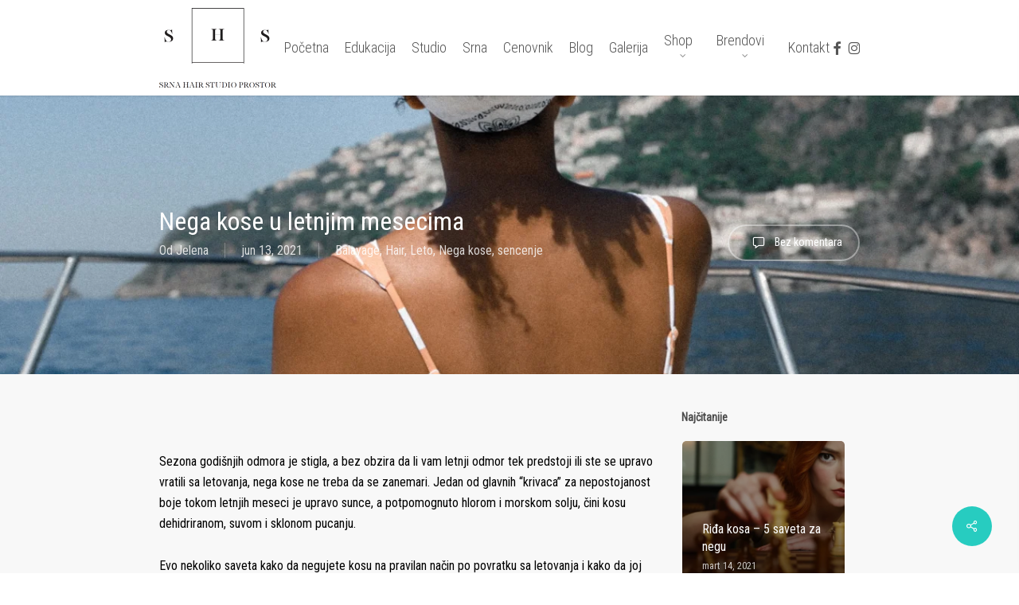

--- FILE ---
content_type: text/html; charset=UTF-8
request_url: https://hairstudioprostor.rs/2021/06/13/nega-kose-u-letnjim-mesecima/
body_size: 23775
content:
<!doctype html>
<html lang="sr-RS" class="no-js">
<head>
	<meta charset="UTF-8">
	<meta name="viewport" content="width=device-width, initial-scale=1, maximum-scale=1, user-scalable=0" /><link rel="shortcut icon" href="" /><title>Nega kose u letnjim mesecima &#8211; Studio Prostor</title>
<meta name='robots' content='max-image-preview:large' />
<link rel='dns-prefetch' href='//capi-automation.s3.us-east-2.amazonaws.com' />
<link rel='dns-prefetch' href='//fonts.googleapis.com' />
<link rel="alternate" type="application/rss+xml" title="Studio Prostor &raquo; dovod" href="https://hairstudioprostor.rs/feed/" />
<link rel="alternate" type="application/rss+xml" title="Studio Prostor &raquo; dovod komentara" href="https://hairstudioprostor.rs/comments/feed/" />
<link rel="alternate" type="application/rss+xml" title="Studio Prostor &raquo; dovod komentara na Nega kose u letnjim mesecima" href="https://hairstudioprostor.rs/2021/06/13/nega-kose-u-letnjim-mesecima/feed/" />
<link rel="alternate" title="oEmbed (JSON)" type="application/json+oembed" href="https://hairstudioprostor.rs/wp-json/oembed/1.0/embed?url=https%3A%2F%2Fhairstudioprostor.rs%2F2021%2F06%2F13%2Fnega-kose-u-letnjim-mesecima%2F" />
<link rel="alternate" title="oEmbed (XML)" type="text/xml+oembed" href="https://hairstudioprostor.rs/wp-json/oembed/1.0/embed?url=https%3A%2F%2Fhairstudioprostor.rs%2F2021%2F06%2F13%2Fnega-kose-u-letnjim-mesecima%2F&#038;format=xml" />
<style id='wp-img-auto-sizes-contain-inline-css' type='text/css'>
img:is([sizes=auto i],[sizes^="auto," i]){contain-intrinsic-size:3000px 1500px}
/*# sourceURL=wp-img-auto-sizes-contain-inline-css */
</style>
<style id='wp-emoji-styles-inline-css' type='text/css'>

	img.wp-smiley, img.emoji {
		display: inline !important;
		border: none !important;
		box-shadow: none !important;
		height: 1em !important;
		width: 1em !important;
		margin: 0 0.07em !important;
		vertical-align: -0.1em !important;
		background: none !important;
		padding: 0 !important;
	}
/*# sourceURL=wp-emoji-styles-inline-css */
</style>
<style id='wp-block-library-inline-css' type='text/css'>
:root{--wp-block-synced-color:#7a00df;--wp-block-synced-color--rgb:122,0,223;--wp-bound-block-color:var(--wp-block-synced-color);--wp-editor-canvas-background:#ddd;--wp-admin-theme-color:#007cba;--wp-admin-theme-color--rgb:0,124,186;--wp-admin-theme-color-darker-10:#006ba1;--wp-admin-theme-color-darker-10--rgb:0,107,160.5;--wp-admin-theme-color-darker-20:#005a87;--wp-admin-theme-color-darker-20--rgb:0,90,135;--wp-admin-border-width-focus:2px}@media (min-resolution:192dpi){:root{--wp-admin-border-width-focus:1.5px}}.wp-element-button{cursor:pointer}:root .has-very-light-gray-background-color{background-color:#eee}:root .has-very-dark-gray-background-color{background-color:#313131}:root .has-very-light-gray-color{color:#eee}:root .has-very-dark-gray-color{color:#313131}:root .has-vivid-green-cyan-to-vivid-cyan-blue-gradient-background{background:linear-gradient(135deg,#00d084,#0693e3)}:root .has-purple-crush-gradient-background{background:linear-gradient(135deg,#34e2e4,#4721fb 50%,#ab1dfe)}:root .has-hazy-dawn-gradient-background{background:linear-gradient(135deg,#faaca8,#dad0ec)}:root .has-subdued-olive-gradient-background{background:linear-gradient(135deg,#fafae1,#67a671)}:root .has-atomic-cream-gradient-background{background:linear-gradient(135deg,#fdd79a,#004a59)}:root .has-nightshade-gradient-background{background:linear-gradient(135deg,#330968,#31cdcf)}:root .has-midnight-gradient-background{background:linear-gradient(135deg,#020381,#2874fc)}:root{--wp--preset--font-size--normal:16px;--wp--preset--font-size--huge:42px}.has-regular-font-size{font-size:1em}.has-larger-font-size{font-size:2.625em}.has-normal-font-size{font-size:var(--wp--preset--font-size--normal)}.has-huge-font-size{font-size:var(--wp--preset--font-size--huge)}.has-text-align-center{text-align:center}.has-text-align-left{text-align:left}.has-text-align-right{text-align:right}.has-fit-text{white-space:nowrap!important}#end-resizable-editor-section{display:none}.aligncenter{clear:both}.items-justified-left{justify-content:flex-start}.items-justified-center{justify-content:center}.items-justified-right{justify-content:flex-end}.items-justified-space-between{justify-content:space-between}.screen-reader-text{border:0;clip-path:inset(50%);height:1px;margin:-1px;overflow:hidden;padding:0;position:absolute;width:1px;word-wrap:normal!important}.screen-reader-text:focus{background-color:#ddd;clip-path:none;color:#444;display:block;font-size:1em;height:auto;left:5px;line-height:normal;padding:15px 23px 14px;text-decoration:none;top:5px;width:auto;z-index:100000}html :where(.has-border-color){border-style:solid}html :where([style*=border-top-color]){border-top-style:solid}html :where([style*=border-right-color]){border-right-style:solid}html :where([style*=border-bottom-color]){border-bottom-style:solid}html :where([style*=border-left-color]){border-left-style:solid}html :where([style*=border-width]){border-style:solid}html :where([style*=border-top-width]){border-top-style:solid}html :where([style*=border-right-width]){border-right-style:solid}html :where([style*=border-bottom-width]){border-bottom-style:solid}html :where([style*=border-left-width]){border-left-style:solid}html :where(img[class*=wp-image-]){height:auto;max-width:100%}:where(figure){margin:0 0 1em}html :where(.is-position-sticky){--wp-admin--admin-bar--position-offset:var(--wp-admin--admin-bar--height,0px)}@media screen and (max-width:600px){html :where(.is-position-sticky){--wp-admin--admin-bar--position-offset:0px}}

/*# sourceURL=wp-block-library-inline-css */
</style><link rel='stylesheet' id='wc-blocks-style-css' href='https://hairstudioprostor.rs/wp-content/plugins/woocommerce/assets/client/blocks/wc-blocks.css' type='text/css' media='all' />
<style id='global-styles-inline-css' type='text/css'>
:root{--wp--preset--aspect-ratio--square: 1;--wp--preset--aspect-ratio--4-3: 4/3;--wp--preset--aspect-ratio--3-4: 3/4;--wp--preset--aspect-ratio--3-2: 3/2;--wp--preset--aspect-ratio--2-3: 2/3;--wp--preset--aspect-ratio--16-9: 16/9;--wp--preset--aspect-ratio--9-16: 9/16;--wp--preset--color--black: #000000;--wp--preset--color--cyan-bluish-gray: #abb8c3;--wp--preset--color--white: #ffffff;--wp--preset--color--pale-pink: #f78da7;--wp--preset--color--vivid-red: #cf2e2e;--wp--preset--color--luminous-vivid-orange: #ff6900;--wp--preset--color--luminous-vivid-amber: #fcb900;--wp--preset--color--light-green-cyan: #7bdcb5;--wp--preset--color--vivid-green-cyan: #00d084;--wp--preset--color--pale-cyan-blue: #8ed1fc;--wp--preset--color--vivid-cyan-blue: #0693e3;--wp--preset--color--vivid-purple: #9b51e0;--wp--preset--gradient--vivid-cyan-blue-to-vivid-purple: linear-gradient(135deg,rgb(6,147,227) 0%,rgb(155,81,224) 100%);--wp--preset--gradient--light-green-cyan-to-vivid-green-cyan: linear-gradient(135deg,rgb(122,220,180) 0%,rgb(0,208,130) 100%);--wp--preset--gradient--luminous-vivid-amber-to-luminous-vivid-orange: linear-gradient(135deg,rgb(252,185,0) 0%,rgb(255,105,0) 100%);--wp--preset--gradient--luminous-vivid-orange-to-vivid-red: linear-gradient(135deg,rgb(255,105,0) 0%,rgb(207,46,46) 100%);--wp--preset--gradient--very-light-gray-to-cyan-bluish-gray: linear-gradient(135deg,rgb(238,238,238) 0%,rgb(169,184,195) 100%);--wp--preset--gradient--cool-to-warm-spectrum: linear-gradient(135deg,rgb(74,234,220) 0%,rgb(151,120,209) 20%,rgb(207,42,186) 40%,rgb(238,44,130) 60%,rgb(251,105,98) 80%,rgb(254,248,76) 100%);--wp--preset--gradient--blush-light-purple: linear-gradient(135deg,rgb(255,206,236) 0%,rgb(152,150,240) 100%);--wp--preset--gradient--blush-bordeaux: linear-gradient(135deg,rgb(254,205,165) 0%,rgb(254,45,45) 50%,rgb(107,0,62) 100%);--wp--preset--gradient--luminous-dusk: linear-gradient(135deg,rgb(255,203,112) 0%,rgb(199,81,192) 50%,rgb(65,88,208) 100%);--wp--preset--gradient--pale-ocean: linear-gradient(135deg,rgb(255,245,203) 0%,rgb(182,227,212) 50%,rgb(51,167,181) 100%);--wp--preset--gradient--electric-grass: linear-gradient(135deg,rgb(202,248,128) 0%,rgb(113,206,126) 100%);--wp--preset--gradient--midnight: linear-gradient(135deg,rgb(2,3,129) 0%,rgb(40,116,252) 100%);--wp--preset--font-size--small: 13px;--wp--preset--font-size--medium: 20px;--wp--preset--font-size--large: 36px;--wp--preset--font-size--x-large: 42px;--wp--preset--spacing--20: 0.44rem;--wp--preset--spacing--30: 0.67rem;--wp--preset--spacing--40: 1rem;--wp--preset--spacing--50: 1.5rem;--wp--preset--spacing--60: 2.25rem;--wp--preset--spacing--70: 3.38rem;--wp--preset--spacing--80: 5.06rem;--wp--preset--shadow--natural: 6px 6px 9px rgba(0, 0, 0, 0.2);--wp--preset--shadow--deep: 12px 12px 50px rgba(0, 0, 0, 0.4);--wp--preset--shadow--sharp: 6px 6px 0px rgba(0, 0, 0, 0.2);--wp--preset--shadow--outlined: 6px 6px 0px -3px rgb(255, 255, 255), 6px 6px rgb(0, 0, 0);--wp--preset--shadow--crisp: 6px 6px 0px rgb(0, 0, 0);}:root { --wp--style--global--content-size: 1300px;--wp--style--global--wide-size: 1300px; }:where(body) { margin: 0; }.wp-site-blocks > .alignleft { float: left; margin-right: 2em; }.wp-site-blocks > .alignright { float: right; margin-left: 2em; }.wp-site-blocks > .aligncenter { justify-content: center; margin-left: auto; margin-right: auto; }:where(.is-layout-flex){gap: 0.5em;}:where(.is-layout-grid){gap: 0.5em;}.is-layout-flow > .alignleft{float: left;margin-inline-start: 0;margin-inline-end: 2em;}.is-layout-flow > .alignright{float: right;margin-inline-start: 2em;margin-inline-end: 0;}.is-layout-flow > .aligncenter{margin-left: auto !important;margin-right: auto !important;}.is-layout-constrained > .alignleft{float: left;margin-inline-start: 0;margin-inline-end: 2em;}.is-layout-constrained > .alignright{float: right;margin-inline-start: 2em;margin-inline-end: 0;}.is-layout-constrained > .aligncenter{margin-left: auto !important;margin-right: auto !important;}.is-layout-constrained > :where(:not(.alignleft):not(.alignright):not(.alignfull)){max-width: var(--wp--style--global--content-size);margin-left: auto !important;margin-right: auto !important;}.is-layout-constrained > .alignwide{max-width: var(--wp--style--global--wide-size);}body .is-layout-flex{display: flex;}.is-layout-flex{flex-wrap: wrap;align-items: center;}.is-layout-flex > :is(*, div){margin: 0;}body .is-layout-grid{display: grid;}.is-layout-grid > :is(*, div){margin: 0;}body{padding-top: 0px;padding-right: 0px;padding-bottom: 0px;padding-left: 0px;}:root :where(.wp-element-button, .wp-block-button__link){background-color: #32373c;border-width: 0;color: #fff;font-family: inherit;font-size: inherit;font-style: inherit;font-weight: inherit;letter-spacing: inherit;line-height: inherit;padding-top: calc(0.667em + 2px);padding-right: calc(1.333em + 2px);padding-bottom: calc(0.667em + 2px);padding-left: calc(1.333em + 2px);text-decoration: none;text-transform: inherit;}.has-black-color{color: var(--wp--preset--color--black) !important;}.has-cyan-bluish-gray-color{color: var(--wp--preset--color--cyan-bluish-gray) !important;}.has-white-color{color: var(--wp--preset--color--white) !important;}.has-pale-pink-color{color: var(--wp--preset--color--pale-pink) !important;}.has-vivid-red-color{color: var(--wp--preset--color--vivid-red) !important;}.has-luminous-vivid-orange-color{color: var(--wp--preset--color--luminous-vivid-orange) !important;}.has-luminous-vivid-amber-color{color: var(--wp--preset--color--luminous-vivid-amber) !important;}.has-light-green-cyan-color{color: var(--wp--preset--color--light-green-cyan) !important;}.has-vivid-green-cyan-color{color: var(--wp--preset--color--vivid-green-cyan) !important;}.has-pale-cyan-blue-color{color: var(--wp--preset--color--pale-cyan-blue) !important;}.has-vivid-cyan-blue-color{color: var(--wp--preset--color--vivid-cyan-blue) !important;}.has-vivid-purple-color{color: var(--wp--preset--color--vivid-purple) !important;}.has-black-background-color{background-color: var(--wp--preset--color--black) !important;}.has-cyan-bluish-gray-background-color{background-color: var(--wp--preset--color--cyan-bluish-gray) !important;}.has-white-background-color{background-color: var(--wp--preset--color--white) !important;}.has-pale-pink-background-color{background-color: var(--wp--preset--color--pale-pink) !important;}.has-vivid-red-background-color{background-color: var(--wp--preset--color--vivid-red) !important;}.has-luminous-vivid-orange-background-color{background-color: var(--wp--preset--color--luminous-vivid-orange) !important;}.has-luminous-vivid-amber-background-color{background-color: var(--wp--preset--color--luminous-vivid-amber) !important;}.has-light-green-cyan-background-color{background-color: var(--wp--preset--color--light-green-cyan) !important;}.has-vivid-green-cyan-background-color{background-color: var(--wp--preset--color--vivid-green-cyan) !important;}.has-pale-cyan-blue-background-color{background-color: var(--wp--preset--color--pale-cyan-blue) !important;}.has-vivid-cyan-blue-background-color{background-color: var(--wp--preset--color--vivid-cyan-blue) !important;}.has-vivid-purple-background-color{background-color: var(--wp--preset--color--vivid-purple) !important;}.has-black-border-color{border-color: var(--wp--preset--color--black) !important;}.has-cyan-bluish-gray-border-color{border-color: var(--wp--preset--color--cyan-bluish-gray) !important;}.has-white-border-color{border-color: var(--wp--preset--color--white) !important;}.has-pale-pink-border-color{border-color: var(--wp--preset--color--pale-pink) !important;}.has-vivid-red-border-color{border-color: var(--wp--preset--color--vivid-red) !important;}.has-luminous-vivid-orange-border-color{border-color: var(--wp--preset--color--luminous-vivid-orange) !important;}.has-luminous-vivid-amber-border-color{border-color: var(--wp--preset--color--luminous-vivid-amber) !important;}.has-light-green-cyan-border-color{border-color: var(--wp--preset--color--light-green-cyan) !important;}.has-vivid-green-cyan-border-color{border-color: var(--wp--preset--color--vivid-green-cyan) !important;}.has-pale-cyan-blue-border-color{border-color: var(--wp--preset--color--pale-cyan-blue) !important;}.has-vivid-cyan-blue-border-color{border-color: var(--wp--preset--color--vivid-cyan-blue) !important;}.has-vivid-purple-border-color{border-color: var(--wp--preset--color--vivid-purple) !important;}.has-vivid-cyan-blue-to-vivid-purple-gradient-background{background: var(--wp--preset--gradient--vivid-cyan-blue-to-vivid-purple) !important;}.has-light-green-cyan-to-vivid-green-cyan-gradient-background{background: var(--wp--preset--gradient--light-green-cyan-to-vivid-green-cyan) !important;}.has-luminous-vivid-amber-to-luminous-vivid-orange-gradient-background{background: var(--wp--preset--gradient--luminous-vivid-amber-to-luminous-vivid-orange) !important;}.has-luminous-vivid-orange-to-vivid-red-gradient-background{background: var(--wp--preset--gradient--luminous-vivid-orange-to-vivid-red) !important;}.has-very-light-gray-to-cyan-bluish-gray-gradient-background{background: var(--wp--preset--gradient--very-light-gray-to-cyan-bluish-gray) !important;}.has-cool-to-warm-spectrum-gradient-background{background: var(--wp--preset--gradient--cool-to-warm-spectrum) !important;}.has-blush-light-purple-gradient-background{background: var(--wp--preset--gradient--blush-light-purple) !important;}.has-blush-bordeaux-gradient-background{background: var(--wp--preset--gradient--blush-bordeaux) !important;}.has-luminous-dusk-gradient-background{background: var(--wp--preset--gradient--luminous-dusk) !important;}.has-pale-ocean-gradient-background{background: var(--wp--preset--gradient--pale-ocean) !important;}.has-electric-grass-gradient-background{background: var(--wp--preset--gradient--electric-grass) !important;}.has-midnight-gradient-background{background: var(--wp--preset--gradient--midnight) !important;}.has-small-font-size{font-size: var(--wp--preset--font-size--small) !important;}.has-medium-font-size{font-size: var(--wp--preset--font-size--medium) !important;}.has-large-font-size{font-size: var(--wp--preset--font-size--large) !important;}.has-x-large-font-size{font-size: var(--wp--preset--font-size--x-large) !important;}
/*# sourceURL=global-styles-inline-css */
</style>

<link rel='stylesheet' id='contact-form-7-css' href='https://hairstudioprostor.rs/wp-content/plugins/contact-form-7/includes/css/styles.css' type='text/css' media='all' />
<link rel='stylesheet' id='salient-social-css' href='https://hairstudioprostor.rs/wp-content/plugins/salient-social/css/style.css' type='text/css' media='all' />
<style id='salient-social-inline-css' type='text/css'>

  .sharing-default-minimal .nectar-love.loved,
  body .nectar-social[data-color-override="override"].fixed > a:before, 
  body .nectar-social[data-color-override="override"].fixed .nectar-social-inner a,
  .sharing-default-minimal .nectar-social[data-color-override="override"] .nectar-social-inner a:hover,
  .nectar-social.vertical[data-color-override="override"] .nectar-social-inner a:hover {
    background-color: #27CCC0;
  }
  .nectar-social.hover .nectar-love.loved,
  .nectar-social.hover > .nectar-love-button a:hover,
  .nectar-social[data-color-override="override"].hover > div a:hover,
  #single-below-header .nectar-social[data-color-override="override"].hover > div a:hover,
  .nectar-social[data-color-override="override"].hover .share-btn:hover,
  .sharing-default-minimal .nectar-social[data-color-override="override"] .nectar-social-inner a {
    border-color: #27CCC0;
  }
  #single-below-header .nectar-social.hover .nectar-love.loved i,
  #single-below-header .nectar-social.hover[data-color-override="override"] a:hover,
  #single-below-header .nectar-social.hover[data-color-override="override"] a:hover i,
  #single-below-header .nectar-social.hover .nectar-love-button a:hover i,
  .nectar-love:hover i,
  .hover .nectar-love:hover .total_loves,
  .nectar-love.loved i,
  .nectar-social.hover .nectar-love.loved .total_loves,
  .nectar-social.hover .share-btn:hover, 
  .nectar-social[data-color-override="override"].hover .nectar-social-inner a:hover,
  .nectar-social[data-color-override="override"].hover > div:hover span,
  .sharing-default-minimal .nectar-social[data-color-override="override"] .nectar-social-inner a:not(:hover) i,
  .sharing-default-minimal .nectar-social[data-color-override="override"] .nectar-social-inner a:not(:hover) {
    color: #27CCC0;
  }
/*# sourceURL=salient-social-inline-css */
</style>
<link rel='stylesheet' id='woocommerce-layout-css' href='https://hairstudioprostor.rs/wp-content/plugins/woocommerce/assets/css/woocommerce-layout.css' type='text/css' media='all' />
<link rel='stylesheet' id='woocommerce-smallscreen-css' href='https://hairstudioprostor.rs/wp-content/plugins/woocommerce/assets/css/woocommerce-smallscreen.css' type='text/css' media='only screen and (max-width: 768px)' />
<link rel='stylesheet' id='woocommerce-general-css' href='https://hairstudioprostor.rs/wp-content/plugins/woocommerce/assets/css/woocommerce.css' type='text/css' media='all' />
<style id='woocommerce-inline-inline-css' type='text/css'>
.woocommerce form .form-row .required { visibility: visible; }
/*# sourceURL=woocommerce-inline-inline-css */
</style>
<link rel='stylesheet' id='font-awesome-css' href='https://hairstudioprostor.rs/wp-content/themes/salient/css/font-awesome-legacy.min.css' type='text/css' media='all' />
<link rel='stylesheet' id='salient-grid-system-css' href='https://hairstudioprostor.rs/wp-content/themes/salient/css/build/grid-system.css' type='text/css' media='all' />
<link rel='stylesheet' id='main-styles-css' href='https://hairstudioprostor.rs/wp-content/themes/salient/css/build/style.css' type='text/css' media='all' />
<link rel='stylesheet' id='nectar-header-layout-centered-menu-css' href='https://hairstudioprostor.rs/wp-content/themes/salient/css/build/header/header-layout-centered-menu.css' type='text/css' media='all' />
<link rel='stylesheet' id='nectar-single-styles-css' href='https://hairstudioprostor.rs/wp-content/themes/salient/css/build/single.css' type='text/css' media='all' />
<link rel='stylesheet' id='nectar-element-recent-posts-css' href='https://hairstudioprostor.rs/wp-content/themes/salient/css/build/elements/element-recent-posts.css' type='text/css' media='all' />
<link rel='stylesheet' id='nectar-cf7-css' href='https://hairstudioprostor.rs/wp-content/themes/salient/css/build/third-party/cf7.css' type='text/css' media='all' />
<link rel='stylesheet' id='nectar-wpforms-css' href='https://hairstudioprostor.rs/wp-content/themes/salient/css/build/third-party/wpforms.css' type='text/css' media='all' />
<link rel='stylesheet' id='nectar_default_font_open_sans-css' href='https://fonts.googleapis.com/css?family=Open+Sans%3A300%2C400%2C600%2C700&#038;subset=latin%2Clatin-ext' type='text/css' media='all' />
<link rel='stylesheet' id='responsive-css' href='https://hairstudioprostor.rs/wp-content/themes/salient/css/build/responsive.css' type='text/css' media='all' />
<link rel='stylesheet' id='nectar-product-style-material-css' href='https://hairstudioprostor.rs/wp-content/themes/salient/css/build/third-party/woocommerce/product-style-material.css' type='text/css' media='all' />
<link rel='stylesheet' id='woocommerce-css' href='https://hairstudioprostor.rs/wp-content/themes/salient/css/build/woocommerce.css' type='text/css' media='all' />
<link rel='stylesheet' id='select2-css' href='https://hairstudioprostor.rs/wp-content/plugins/woocommerce/assets/css/select2.css' type='text/css' media='all' />
<link rel='stylesheet' id='skin-original-css' href='https://hairstudioprostor.rs/wp-content/themes/salient/css/build/skin-original.css' type='text/css' media='all' />
<link rel='stylesheet' id='salient-wp-menu-dynamic-css' href='https://hairstudioprostor.rs/wp-content/uploads/salient/menu-dynamic.css' type='text/css' media='all' />
<link rel='stylesheet' id='pwb-styles-frontend-css' href='https://hairstudioprostor.rs/wp-content/plugins/perfect-woocommerce-brands/build/frontend/css/style.css' type='text/css' media='all' />
<link rel='stylesheet' id='nectar-widget-posts-css' href='https://hairstudioprostor.rs/wp-content/themes/salient/css/build/elements/widget-nectar-posts.css' type='text/css' media='all' />
<link rel='stylesheet' id='dynamic-css-css' href='https://hairstudioprostor.rs/wp-content/uploads/salient/salient-dynamic-styles.css' type='text/css' media='all' />
<style id='dynamic-css-inline-css' type='text/css'>
@media only screen and (min-width:1000px){body #ajax-content-wrap.no-scroll{min-height:calc(100vh - 120px);height:calc(100vh - 120px)!important;}}@media only screen and (min-width:1000px){#page-header-wrap.fullscreen-header,#page-header-wrap.fullscreen-header #page-header-bg,html:not(.nectar-box-roll-loaded) .nectar-box-roll > #page-header-bg.fullscreen-header,.nectar_fullscreen_zoom_recent_projects,#nectar_fullscreen_rows:not(.afterLoaded) > div{height:calc(100vh - 119px);}.wpb_row.vc_row-o-full-height.top-level,.wpb_row.vc_row-o-full-height.top-level > .col.span_12{min-height:calc(100vh - 119px);}html:not(.nectar-box-roll-loaded) .nectar-box-roll > #page-header-bg.fullscreen-header{top:120px;}.nectar-slider-wrap[data-fullscreen="true"]:not(.loaded),.nectar-slider-wrap[data-fullscreen="true"]:not(.loaded) .swiper-container{height:calc(100vh - 118px)!important;}.admin-bar .nectar-slider-wrap[data-fullscreen="true"]:not(.loaded),.admin-bar .nectar-slider-wrap[data-fullscreen="true"]:not(.loaded) .swiper-container{height:calc(100vh - 118px - 32px)!important;}}.admin-bar[class*="page-template-template-no-header"] .wpb_row.vc_row-o-full-height.top-level,.admin-bar[class*="page-template-template-no-header"] .wpb_row.vc_row-o-full-height.top-level > .col.span_12{min-height:calc(100vh - 32px);}body[class*="page-template-template-no-header"] .wpb_row.vc_row-o-full-height.top-level,body[class*="page-template-template-no-header"] .wpb_row.vc_row-o-full-height.top-level > .col.span_12{min-height:100vh;}@media only screen and (max-width:999px){.using-mobile-browser #nectar_fullscreen_rows:not(.afterLoaded):not([data-mobile-disable="on"]) > div{height:calc(100vh - 156px);}.using-mobile-browser .wpb_row.vc_row-o-full-height.top-level,.using-mobile-browser .wpb_row.vc_row-o-full-height.top-level > .col.span_12,[data-permanent-transparent="1"].using-mobile-browser .wpb_row.vc_row-o-full-height.top-level,[data-permanent-transparent="1"].using-mobile-browser .wpb_row.vc_row-o-full-height.top-level > .col.span_12{min-height:calc(100vh - 156px);}html:not(.nectar-box-roll-loaded) .nectar-box-roll > #page-header-bg.fullscreen-header,.nectar_fullscreen_zoom_recent_projects,.nectar-slider-wrap[data-fullscreen="true"]:not(.loaded),.nectar-slider-wrap[data-fullscreen="true"]:not(.loaded) .swiper-container,#nectar_fullscreen_rows:not(.afterLoaded):not([data-mobile-disable="on"]) > div{height:calc(100vh - 103px);}.wpb_row.vc_row-o-full-height.top-level,.wpb_row.vc_row-o-full-height.top-level > .col.span_12{min-height:calc(100vh - 103px);}body[data-transparent-header="false"] #ajax-content-wrap.no-scroll{min-height:calc(100vh - 103px);height:calc(100vh - 103px);}}.post-type-archive-product.woocommerce .container-wrap,.tax-product_cat.woocommerce .container-wrap{background-color:#f4f4f4;}.woocommerce ul.products li.product.material,.woocommerce-page ul.products li.product.material{background-color:#ffffff;}.woocommerce ul.products li.product.minimal .product-wrap,.woocommerce ul.products li.product.minimal .background-color-expand,.woocommerce-page ul.products li.product.minimal .product-wrap,.woocommerce-page ul.products li.product.minimal .background-color-expand{background-color:#ffffff;}.screen-reader-text,.nectar-skip-to-content:not(:focus){border:0;clip:rect(1px,1px,1px,1px);clip-path:inset(50%);height:1px;margin:-1px;overflow:hidden;padding:0;position:absolute!important;width:1px;word-wrap:normal!important;}.row .col img:not([srcset]){width:auto;}.row .col img.img-with-animation.nectar-lazy:not([srcset]){width:100%;}
.blog-recent[data-style*="classic_enhanced"] .inner-wrap {border-radius: 0;}
.blog-recent[data-style*="classic_enhanced"].columns-3 .span_4 {width: 33.33%; margin-right: 0%; margin-bottom: 0%;}
.col { margin-right: 0%;}
.nectar-recent-posts-single_featured.multiple_featured .active .grav-wrap {display: none}
.swiper-slide[data-color-scheme="light"] .content h2, .swiper-slide[data-color-scheme="light"] .content p, .swiper-slide[data-color-scheme="light"] .content .button.transparent a, .swiper-slide[data-color-scheme="light"] .content .button.transparent_2 a {
    text-shadow: 1px 1px black;}
    
@media only screen and (max-width: 840px) {
    /* For mobile phones: */
    .blog-recent[data-style*="classic_enhanced"].columns-3 .span_4 {width: 100%;
    }
}

.wfc_container div.wfc_ship_txt {
    text-transform: initial;}
    
.wpf_item_count {float: right;}

.wpf_item li {margin: 0px !important}

#sidebar >div {    margin-bottom: 0px !important; }

#sidebar div ul li {padding: 3px 0px;}

html .woocommerce ul.products .text_on_hover.product .add_to_cart_button {
    border: 1px solid #27ccc0 !important;
    padding: 10px !important;
}

.widget.woocommerce .wc-layered-nav-term .count {
    display: none;
}

.woocommerce #sidebar .widget_layered_nav ul li a:before, .woocommerce-page #sidebar .widget_layered_nav ul li a:before {
    display:none !important;
} 
.woocommerce .widget_layered_nav ul li.chosen a:after {
    display:none !important;
}
.woocommerce-page .widget_layered_nav ul li.chosen a:after {
    display:none !important;
}

.pwb-single-product-brands {
    margin: 0;
    padding: 0;
    width: 200px;
}

.woocommerce.single-product #single-meta {
    display: none;
}

.woocommerce-shipping-destination {
    display: none;
}

.pwb-brands-in-loop {margin-bottom: 10px;}

#anone a, a:hover {color: white;}


.onlinepayment {border-radius: 0px; background-color: transparent; display: inline-block; width: 100%; height: 100%;}
.payment-1 {width: 30%; float: left; text-align: right;}
.payment-2 {width: 35%; float: left; text-align: center;}
.payment-3 {width: 25%; float: right; text-align: left;}
.payment-4 {width: 10%; float: right; text-align: left;}
.copy-res {width: 100%; text-align: center;}

@media only screen and (max-width: 768px) {
    /* For mobile phones: */
    [class*="payment-"] {
        width: 100%;
height: auto; text-align: center;
    }
}

.woocommerce .checkout input[type='checkbox'] + label > span.required { border: 2px solid #d6d6d6 !important;}
.woocommerce .checkout input[type='checkbox']:checked + label > span.required {    border: 10px solid #27CFC3 !important;}
/*# sourceURL=dynamic-css-inline-css */
</style>
<link rel='stylesheet' id='salient-child-style-css' href='https://hairstudioprostor.rs/wp-content/themes/salient-child/style.css' type='text/css' media='all' />
<link rel='stylesheet' id='redux-google-fonts-salient_redux-css' href='https://fonts.googleapis.com/css?family=Roboto+Condensed%3A300%2C400&#038;subset=latin-ext&#038;ver=6.9' type='text/css' media='all' />
<script type="text/javascript" src="https://hairstudioprostor.rs/wp-includes/js/jquery/jquery.min.js" id="jquery-core-js"></script>
<script type="text/javascript" src="https://hairstudioprostor.rs/wp-includes/js/jquery/jquery-migrate.min.js" id="jquery-migrate-js"></script>
<script type="text/javascript" src="https://hairstudioprostor.rs/wp-content/plugins/woocommerce/assets/js/jquery-blockui/jquery.blockUI.min.js" id="wc-jquery-blockui-js" defer="defer" data-wp-strategy="defer"></script>
<script type="text/javascript" id="wc-add-to-cart-js-extra">
/* <![CDATA[ */
var wc_add_to_cart_params = {"ajax_url":"/wp-admin/admin-ajax.php","wc_ajax_url":"/?wc-ajax=%%endpoint%%","i18n_view_cart":"Pregled korpe","cart_url":"https://hairstudioprostor.rs/korpa/","is_cart":"","cart_redirect_after_add":"no"};
//# sourceURL=wc-add-to-cart-js-extra
/* ]]> */
</script>
<script type="text/javascript" src="https://hairstudioprostor.rs/wp-content/plugins/woocommerce/assets/js/frontend/add-to-cart.min.js" id="wc-add-to-cart-js" defer="defer" data-wp-strategy="defer"></script>
<script type="text/javascript" src="https://hairstudioprostor.rs/wp-content/plugins/woocommerce/assets/js/js-cookie/js.cookie.min.js" id="wc-js-cookie-js" defer="defer" data-wp-strategy="defer"></script>
<script type="text/javascript" id="woocommerce-js-extra">
/* <![CDATA[ */
var woocommerce_params = {"ajax_url":"/wp-admin/admin-ajax.php","wc_ajax_url":"/?wc-ajax=%%endpoint%%","i18n_password_show":"Prika\u017ei lozinku","i18n_password_hide":"Sakrij lozinku"};
//# sourceURL=woocommerce-js-extra
/* ]]> */
</script>
<script type="text/javascript" src="https://hairstudioprostor.rs/wp-content/plugins/woocommerce/assets/js/frontend/woocommerce.min.js" id="woocommerce-js" defer="defer" data-wp-strategy="defer"></script>
<script type="text/javascript" src="https://hairstudioprostor.rs/wp-content/plugins/woocommerce/assets/js/select2/select2.full.min.js" id="wc-select2-js" defer="defer" data-wp-strategy="defer"></script>
<script></script><link rel="https://api.w.org/" href="https://hairstudioprostor.rs/wp-json/" /><link rel="alternate" title="JSON" type="application/json" href="https://hairstudioprostor.rs/wp-json/wp/v2/posts/1385" /><link rel="EditURI" type="application/rsd+xml" title="RSD" href="https://hairstudioprostor.rs/xmlrpc.php?rsd" />
<meta name="generator" content="WordPress 6.9" />
<meta name="generator" content="WooCommerce 10.4.3" />
<link rel="canonical" href="https://hairstudioprostor.rs/2021/06/13/nega-kose-u-letnjim-mesecima/" />
<link rel='shortlink' href='https://hairstudioprostor.rs/?p=1385' />
<script type="text/javascript"> var root = document.getElementsByTagName( "html" )[0]; root.setAttribute( "class", "js" ); </script><!-- Global site tag (gtag.js) - Google Analytics -->
<script async src="https://www.googletagmanager.com/gtag/js?id=UA-118272667-1"></script>
<script>
  window.dataLayer = window.dataLayer || [];
  function gtag(){dataLayer.push(arguments);}
  gtag('js', new Date());

  gtag('config', 'UA-118272667-1');
</script>

<meta name="facebook-domain-verification" content="2vqwhmk6i7r82nw3cu3q5g7klbb752" />
	<noscript><style>.woocommerce-product-gallery{ opacity: 1 !important; }</style></noscript>
				<script  type="text/javascript">
				!function(f,b,e,v,n,t,s){if(f.fbq)return;n=f.fbq=function(){n.callMethod?
					n.callMethod.apply(n,arguments):n.queue.push(arguments)};if(!f._fbq)f._fbq=n;
					n.push=n;n.loaded=!0;n.version='2.0';n.queue=[];t=b.createElement(e);t.async=!0;
					t.src=v;s=b.getElementsByTagName(e)[0];s.parentNode.insertBefore(t,s)}(window,
					document,'script','https://connect.facebook.net/en_US/fbevents.js');
			</script>
			<!-- WooCommerce Facebook Integration Begin -->
			<script  type="text/javascript">

				fbq('init', '120249279759114', {}, {
    "agent": "woocommerce_0-10.4.3-3.5.15"
});

				document.addEventListener( 'DOMContentLoaded', function() {
					// Insert placeholder for events injected when a product is added to the cart through AJAX.
					document.body.insertAdjacentHTML( 'beforeend', '<div class=\"wc-facebook-pixel-event-placeholder\"></div>' );
				}, false );

			</script>
			<!-- WooCommerce Facebook Integration End -->
			<meta name="generator" content="Powered by WPBakery Page Builder - drag and drop page builder for WordPress."/>
<noscript><style>.lazyload[data-src]{display:none !important;}</style></noscript><style>.lazyload{background-image:none !important;}.lazyload:before{background-image:none !important;}</style>		<style type="text/css" id="wp-custom-css">
			.reservation-tab {width: 32%; float: left; padding-right: 1%}

@media only screen and (max-width: 720px) {
    .reservation-tab {width: 100%; }
}

.name-tab {width: 32%; float: left; padding-right: 1%}

@media only screen and (max-width: 720px) {
    .name-tab {width: 100%;}
}
.submit { text-align: right}

.fancy-select-wrap {
    padding-top: 0px; !important
}

body[data-fancy-form-rcs="1"] .fancy-select-wrap {
    padding-top: 0px;
}

input.wpcf7-submit { width: 100%; margin-top: 20px }

p {font-size: 16px;		</style>
		<noscript><style> .wpb_animate_when_almost_visible { opacity: 1; }</style></noscript><link data-pagespeed-no-defer data-nowprocket data-wpacu-skip data-no-optimize data-noptimize rel='stylesheet' id='main-styles-non-critical-css' href='https://hairstudioprostor.rs/wp-content/themes/salient/css/build/style-non-critical.css' type='text/css' media='all' />
<link data-pagespeed-no-defer data-nowprocket data-wpacu-skip data-no-optimize data-noptimize rel='stylesheet' id='nectar-woocommerce-non-critical-css' href='https://hairstudioprostor.rs/wp-content/themes/salient/css/build/third-party/woocommerce/woocommerce-non-critical.css' type='text/css' media='all' />
<link data-pagespeed-no-defer data-nowprocket data-wpacu-skip data-no-optimize data-noptimize rel='stylesheet' id='magnific-css' href='https://hairstudioprostor.rs/wp-content/themes/salient/css/build/plugins/magnific.css' type='text/css' media='all' />
<link data-pagespeed-no-defer data-nowprocket data-wpacu-skip data-no-optimize data-noptimize rel='stylesheet' id='nectar-ocm-core-css' href='https://hairstudioprostor.rs/wp-content/themes/salient/css/build/off-canvas/core.css' type='text/css' media='all' />
</head><body class="wp-singular post-template-default single single-post postid-1385 single-format-standard wp-theme-salient wp-child-theme-salient-child theme-salient woocommerce-no-js nectar-auto-lightbox original wpb-js-composer js-comp-ver-8.6.1 vc_responsive" data-footer-reveal="false" data-footer-reveal-shadow="none" data-header-format="centered-menu" data-body-border="off" data-boxed-style="" data-header-breakpoint="1000" data-dropdown-style="minimal" data-cae="linear" data-cad="650" data-megamenu-width="contained" data-aie="none" data-ls="magnific" data-apte="standard" data-hhun="0" data-fancy-form-rcs="1" data-form-style="default" data-form-submit="regular" data-is="minimal" data-button-style="default" data-user-account-button="false" data-flex-cols="true" data-col-gap="default" data-header-inherit-rc="false" data-header-search="false" data-animated-anchors="true" data-ajax-transitions="false" data-full-width-header="false" data-slide-out-widget-area="true" data-slide-out-widget-area-style="slide-out-from-right" data-user-set-ocm="off" data-loading-animation="none" data-bg-header="true" data-responsive="1" data-ext-responsive="false" data-ext-padding="90" data-header-resize="1" data-header-color="light" data-transparent-header="false" data-cart="true" data-remove-m-parallax="" data-remove-m-video-bgs="" data-m-animate="0" data-force-header-trans-color="light" data-smooth-scrolling="0" data-permanent-transparent="false" >
	
	<script type="text/javascript">
	 (function(window, document) {

		document.documentElement.classList.remove("no-js");

		if(navigator.userAgent.match(/(Android|iPod|iPhone|iPad|BlackBerry|IEMobile|Opera Mini)/)) {
			document.body.className += " using-mobile-browser mobile ";
		}
		if(navigator.userAgent.match(/Mac/) && navigator.maxTouchPoints && navigator.maxTouchPoints > 2) {
			document.body.className += " using-ios-device ";
		}

		if( !("ontouchstart" in window) ) {

			var body = document.querySelector("body");
			var winW = window.innerWidth;
			var bodyW = body.clientWidth;

			if (winW > bodyW + 4) {
				body.setAttribute("style", "--scroll-bar-w: " + (winW - bodyW - 4) + "px");
			} else {
				body.setAttribute("style", "--scroll-bar-w: 0px");
			}
		}

	 })(window, document);
   </script><nav aria-label="Skip links" class="nectar-skip-to-content-wrap"><a href="#ajax-content-wrap" class="nectar-skip-to-content">Skip to main content</a></nav>	
	<div id="header-space"  data-header-mobile-fixed='false'></div> 
	
		<div id="header-outer" data-has-menu="true" data-has-buttons="yes" data-header-button_style="default" data-using-pr-menu="false" data-mobile-fixed="false" data-ptnm="false" data-lhe="default" data-user-set-bg="#ffffff" data-format="centered-menu" data-permanent-transparent="false" data-megamenu-rt="0" data-remove-fixed="0" data-header-resize="1" data-cart="true" data-transparency-option="0" data-box-shadow="small" data-shrink-num="6" data-using-secondary="0" data-using-logo="1" data-logo-height="100" data-m-logo-height="80" data-padding="10" data-full-width="false" data-condense="false" >
		
<div id="search-outer" class="nectar">
	<div id="search">
		<div class="container">
			 <div id="search-box">
				 <div class="inner-wrap">
					 <div class="col span_12">
						  <form role="search" action="https://hairstudioprostor.rs/" method="GET">
															<input type="text" name="s"  value="Sve što vas zanima..." aria-label="Traži" data-placeholder="Sve što vas zanima..." />
							
						
						<button aria-label="Traži" class="search-box__button" type="submit">Traži</button>						</form>
					</div><!--/span_12-->
				</div><!--/inner-wrap-->
			 </div><!--/search-box-->
			 <div id="close"><a href="#" role="button"><span class="screen-reader-text">Close Search</span>
				<span class="icon-salient-x" aria-hidden="true"></span>				 </a></div>
		 </div><!--/container-->
	</div><!--/search-->
</div><!--/search-outer-->

<header id="top" role="banner" aria-label="Main Menu">
		<div class="container">
		<div class="row">
			<div class="col span_3">
								<a id="logo" href="https://hairstudioprostor.rs" data-supplied-ml-starting-dark="false" data-supplied-ml-starting="false" data-supplied-ml="false" >
					<img class="stnd skip-lazy default-logo dark-version" width="294" height="200" alt="Studio Prostor" src="https://hairstudioprostor.rs/wp-content/uploads/2020/12/logo-shs-big.png" srcset="https://hairstudioprostor.rs/wp-content/uploads/2020/12/logo-shs-big.png 1x, https://hairstudioprostor.rs/wp-content/uploads/2020/12/logo-shs-retina.png 2x" />				</a>
							</div><!--/span_3-->

			<div class="col span_9 col_last">
									<div class="nectar-mobile-only mobile-header"><div class="inner"></div></div>
				
						<a id="mobile-cart-link" aria-label="Cart" data-cart-style="slide_in" href="https://hairstudioprostor.rs/korpa/"><i class="icon-salient-cart"></i><div class="cart-wrap"><span>0 </span></div></a>
															<div class="slide-out-widget-area-toggle mobile-icon slide-out-from-right" data-custom-color="false" data-icon-animation="simple-transform">
						<div> <a href="#slide-out-widget-area" role="button" aria-label="Navigation Menu" aria-expanded="false" class="closed">
							<span class="screen-reader-text">Menu</span><span aria-hidden="true"> <i class="lines-button x2"> <i class="lines"></i> </i> </span>						</a></div>
					</div>
				
									<nav aria-label="Main Menu">
													<ul class="sf-menu">
								<li id="menu-item-1104" class="menu-item menu-item-type-post_type menu-item-object-page menu-item-home nectar-regular-menu-item menu-item-1104"><a href="https://hairstudioprostor.rs/"><span class="menu-title-text">Početna</span></a></li>
<li id="menu-item-4191" class="menu-item menu-item-type-custom menu-item-object-custom nectar-regular-menu-item menu-item-4191"><a href="https://hairstudioprostor.rs/masterclass-kontra-balejaz/"><span class="menu-title-text">Edukacija</span></a></li>
<li id="menu-item-1186" class="menu-item menu-item-type-post_type menu-item-object-page nectar-regular-menu-item menu-item-1186"><a href="https://hairstudioprostor.rs/studio-prostor/"><span class="menu-title-text">Studio</span></a></li>
<li id="menu-item-1185" class="menu-item menu-item-type-post_type menu-item-object-page nectar-regular-menu-item menu-item-1185"><a href="https://hairstudioprostor.rs/srna/"><span class="menu-title-text">Srna</span></a></li>
<li id="menu-item-1095" class="menu-item menu-item-type-post_type menu-item-object-page nectar-regular-menu-item menu-item-1095"><a href="https://hairstudioprostor.rs/cenovnik/"><span class="menu-title-text">Cenovnik</span></a></li>
<li id="menu-item-1053" class="menu-item menu-item-type-custom menu-item-object-custom nectar-regular-menu-item menu-item-1053"><a href="https://hairstudioprostor.rs/blog/"><span class="menu-title-text">Blog</span></a></li>
<li id="menu-item-1261" class="menu-item menu-item-type-post_type menu-item-object-page nectar-regular-menu-item menu-item-1261"><a href="https://hairstudioprostor.rs/galerija/"><span class="menu-title-text">Galerija</span></a></li>
<li id="menu-item-1500" class="menu-item menu-item-type-post_type menu-item-object-page menu-item-has-children nectar-regular-menu-item sf-with-ul menu-item-1500"><a href="https://hairstudioprostor.rs/prodavnica/" aria-haspopup="true" aria-expanded="false"><span class="menu-title-text">Shop</span><span class="sf-sub-indicator"><i class="fa fa-angle-down icon-in-menu" aria-hidden="true"></i></span></a>
<ul class="sub-menu">
	<li id="menu-item-1510" class="menu-item menu-item-type-taxonomy menu-item-object-product_cat nectar-regular-menu-item menu-item-1510"><a href="https://hairstudioprostor.rs/kategorija-proizvoda/samponi-za-kosu/"><span class="menu-title-text">Šamponi za kosu</span></a></li>
	<li id="menu-item-1512" class="menu-item menu-item-type-taxonomy menu-item-object-product_cat nectar-regular-menu-item menu-item-1512"><a href="https://hairstudioprostor.rs/kategorija-proizvoda/suvi-samponi-za-kosu/"><span class="menu-title-text">Suvi samponi za kosu</span></a></li>
	<li id="menu-item-1509" class="menu-item menu-item-type-taxonomy menu-item-object-product_cat nectar-regular-menu-item menu-item-1509"><a href="https://hairstudioprostor.rs/kategorija-proizvoda/regeneratori-za-kosu/"><span class="menu-title-text">Regeneratori za kosu</span></a></li>
	<li id="menu-item-1513" class="menu-item menu-item-type-taxonomy menu-item-object-product_cat nectar-regular-menu-item menu-item-1513"><a href="https://hairstudioprostor.rs/kategorija-proizvoda/tretmani-za-kosu/"><span class="menu-title-text">Tretmani za kosu</span></a></li>
	<li id="menu-item-1514" class="menu-item menu-item-type-taxonomy menu-item-object-product_cat nectar-regular-menu-item menu-item-1514"><a href="https://hairstudioprostor.rs/kategorija-proizvoda/ulja-za-negu-kose/"><span class="menu-title-text">Ulja za negu kose</span></a></li>
	<li id="menu-item-1507" class="menu-item menu-item-type-taxonomy menu-item-object-product_cat nectar-regular-menu-item menu-item-1507"><a href="https://hairstudioprostor.rs/kategorija-proizvoda/maske-za-kosu/"><span class="menu-title-text">Maske za kosu</span></a></li>
	<li id="menu-item-1511" class="menu-item menu-item-type-taxonomy menu-item-object-product_cat nectar-regular-menu-item menu-item-1511"><a href="https://hairstudioprostor.rs/kategorija-proizvoda/stilizovanje/"><span class="menu-title-text">Stilizovanje</span></a></li>
</ul>
</li>
<li id="menu-item-1499" class="menu-item menu-item-type-post_type menu-item-object-page menu-item-has-children nectar-regular-menu-item sf-with-ul menu-item-1499"><a href="https://hairstudioprostor.rs/brendovi/" aria-haspopup="true" aria-expanded="false"><span class="menu-title-text">Brendovi</span><span class="sf-sub-indicator"><i class="fa fa-angle-down icon-in-menu" aria-hidden="true"></i></span></a>
<ul class="sub-menu">
	<li id="menu-item-1501" class="menu-item menu-item-type-taxonomy menu-item-object-pwb-brand nectar-regular-menu-item menu-item-1501"><a href="https://hairstudioprostor.rs/brand/https-hairstudioprostor-rs-brand-redken/"><span class="menu-title-text">Redken</span></a></li>
	<li id="menu-item-1502" class="menu-item menu-item-type-taxonomy menu-item-object-pwb-brand nectar-regular-menu-item menu-item-1502"><a href="https://hairstudioprostor.rs/brand/john-masters-organic/"><span class="menu-title-text">John Masters Organic</span></a></li>
	<li id="menu-item-1503" class="menu-item menu-item-type-taxonomy menu-item-object-pwb-brand nectar-regular-menu-item menu-item-1503"><a href="https://hairstudioprostor.rs/brand/philip-b/"><span class="menu-title-text">Philip B</span></a></li>
	<li id="menu-item-1505" class="menu-item menu-item-type-taxonomy menu-item-object-pwb-brand nectar-regular-menu-item menu-item-1505"><a href="https://hairstudioprostor.rs/brand/leonor-greyl/"><span class="menu-title-text">Leonor Greyl</span></a></li>
	<li id="menu-item-1506" class="menu-item menu-item-type-taxonomy menu-item-object-pwb-brand nectar-regular-menu-item menu-item-1506"><a href="https://hairstudioprostor.rs/brand/olaplex/"><span class="menu-title-text">Olaplex</span></a></li>
	<li id="menu-item-3009" class="menu-item menu-item-type-taxonomy menu-item-object-pwb-brand nectar-regular-menu-item menu-item-3009"><a href="https://hairstudioprostor.rs/brand/viviscal/"><span class="menu-title-text">Viviscal</span></a></li>
	<li id="menu-item-3120" class="menu-item menu-item-type-taxonomy menu-item-object-pwb-brand nectar-regular-menu-item menu-item-3120"><a href="https://hairstudioprostor.rs/brand/mon-platin-organic/"><span class="menu-title-text">Mon Platin Professional</span></a></li>
</ul>
</li>
<li id="menu-item-1103" class="menu-item menu-item-type-post_type menu-item-object-page nectar-regular-menu-item menu-item-1103"><a href="https://hairstudioprostor.rs/kontakt/"><span class="menu-title-text">Kontakt</span></a></li>
							</ul>
													<ul class="buttons sf-menu" data-user-set-ocm="off"><li id="social-in-menu" class="button_social_group"><a target="_blank" rel="noopener" href="https://www.facebook.com/studioprostor/"><span class="screen-reader-text">facebook</span><i class="fa fa-facebook" aria-hidden="true"></i> </a><a target="_blank" rel="noopener" href="https://www.instagram.com/hair.studioprostor/"><span class="screen-reader-text">instagram</span><i class="fa fa-instagram" aria-hidden="true"></i> </a></li><li class="nectar-woo-cart">
			<div class="cart-outer" data-user-set-ocm="off" data-cart-style="slide_in">
				<div class="cart-menu-wrap">
					<div class="cart-menu">
						<a class="cart-contents" href="https://hairstudioprostor.rs/korpa/"><div class="cart-icon-wrap"><i class="icon-salient-cart" aria-hidden="true"></i> <div class="cart-wrap"><span>0 </span></div> </div></a>
					</div>
				</div>

									<div class="cart-notification">
						<span class="item-name"></span> was successfully added to your cart.					</div>
				
				
			</div>

			</li></ul>
						
					</nav>

					<div class="logo-spacing" data-using-image="true"><img class="hidden-logo skip-lazy" alt="Studio Prostor" width="294" height="200" src="https://hairstudioprostor.rs/wp-content/uploads/2020/12/logo-shs-big.png" /></div>
				</div><!--/span_9-->

				
			</div><!--/row-->
					</div><!--/container-->
	</header>		
	</div>
	<div class="nectar-slide-in-cart nectar-modal style_slide_in" role="dialog" aria-modal="true" aria-label="Cart"><div class="widget woocommerce widget_shopping_cart"><div class="widget_shopping_cart_content"></div></div></div>	<div id="ajax-content-wrap">
<div id="page-header-wrap" data-animate-in-effect="none" data-midnight="light" class="" style="height: 350px;" role="region" aria-label="Post Header"><div id="page-header-bg" class="not-loaded  hentry" data-post-hs="default" data-padding-amt="normal" data-animate-in-effect="none" data-midnight="light" data-text-effect="" data-bg-pos="center" data-alignment="left" data-alignment-v="middle" data-parallax="0" data-height="350"  style="background-color: #000; height:350px;">					<div class="page-header-bg-image-wrap" id="nectar-page-header-p-wrap" data-parallax-speed="fast">
						<div class="page-header-bg-image">
							<img width="844" height="1280" src="[data-uri]" class="attachment-full size-full lazyload" alt="" decoding="async" fetchpriority="high"   data-src="https://hairstudioprostor.rs/wp-content/uploads/2021/05/jakob-owens-GyiVBP2uR7I-unsplash-scaled.jpg" data-srcset="https://hairstudioprostor.rs/wp-content/uploads/2021/05/jakob-owens-GyiVBP2uR7I-unsplash-scaled.jpg 844w, https://hairstudioprostor.rs/wp-content/uploads/2021/05/jakob-owens-GyiVBP2uR7I-unsplash-395x600.jpg 395w, https://hairstudioprostor.rs/wp-content/uploads/2021/05/jakob-owens-GyiVBP2uR7I-unsplash-646x980.jpg 646w, https://hairstudioprostor.rs/wp-content/uploads/2021/05/jakob-owens-GyiVBP2uR7I-unsplash-768x1166.jpg 768w, https://hairstudioprostor.rs/wp-content/uploads/2021/05/jakob-owens-GyiVBP2uR7I-unsplash-1012x1536.jpg 1012w, https://hairstudioprostor.rs/wp-content/uploads/2021/05/jakob-owens-GyiVBP2uR7I-unsplash-1349x2048.jpg 1349w, https://hairstudioprostor.rs/wp-content/uploads/2021/05/jakob-owens-GyiVBP2uR7I-unsplash-800x1214.jpg 800w" data-sizes="auto" data-eio-rwidth="844" data-eio-rheight="1280" /><noscript><img width="844" height="1280" src="https://hairstudioprostor.rs/wp-content/uploads/2021/05/jakob-owens-GyiVBP2uR7I-unsplash-scaled.jpg" class="attachment-full size-full" alt="" decoding="async" fetchpriority="high" srcset="https://hairstudioprostor.rs/wp-content/uploads/2021/05/jakob-owens-GyiVBP2uR7I-unsplash-scaled.jpg 844w, https://hairstudioprostor.rs/wp-content/uploads/2021/05/jakob-owens-GyiVBP2uR7I-unsplash-395x600.jpg 395w, https://hairstudioprostor.rs/wp-content/uploads/2021/05/jakob-owens-GyiVBP2uR7I-unsplash-646x980.jpg 646w, https://hairstudioprostor.rs/wp-content/uploads/2021/05/jakob-owens-GyiVBP2uR7I-unsplash-768x1166.jpg 768w, https://hairstudioprostor.rs/wp-content/uploads/2021/05/jakob-owens-GyiVBP2uR7I-unsplash-1012x1536.jpg 1012w, https://hairstudioprostor.rs/wp-content/uploads/2021/05/jakob-owens-GyiVBP2uR7I-unsplash-1349x2048.jpg 1349w, https://hairstudioprostor.rs/wp-content/uploads/2021/05/jakob-owens-GyiVBP2uR7I-unsplash-800x1214.jpg 800w" sizes="(max-width: 844px) 100vw, 844px" data-eio="l" /></noscript>						</div>
					</div> 
				<div class="container">
					<div class="row">
						<div class="col span_6 section-title blog-title" data-remove-post-date="0" data-remove-post-author="0" data-remove-post-comment-number="0">
							<div class="inner-wrap">

								
								<h1 class="entry-title">Nega kose u letnjim mesecima</h1>

								

																	<div id="single-below-header" data-hide-on-mobile="false">
										<span class="meta-author vcard author"><span class="fn"><span class="author-leading">Od</span> <a href="https://hairstudioprostor.rs/author/jelena/" title="Članci od Jelena" rel="author">Jelena</a></span></span><span class="meta-date date updated">jun 13, 2021</span><span class="meta-category"><a class="balayage" href="https://hairstudioprostor.rs/category/balayage/">Balayage</a>, <a class="hair" href="https://hairstudioprostor.rs/category/hair/">Hair</a>, <a class="leto" href="https://hairstudioprostor.rs/category/leto/">Leto</a>, <a class="nega-kose" href="https://hairstudioprostor.rs/category/nega-kose/">Nega kose</a>, <a class="sencenje" href="https://hairstudioprostor.rs/category/sencenje/">sencenje</a></span>									</div><!--/single-below-header-->
						
						
							<div id="single-meta">

								<div class="meta-comment-count">
									<a href="https://hairstudioprostor.rs/2021/06/13/nega-kose-u-letnjim-mesecima/#respond"><i class="icon-default-style steadysets-icon-chat-3"></i> Bez komentara</a>
								</div>

								
							</div><!--/single-meta-->

											</div>

				</div><!--/section-title-->
							</div><!--/row-->

			


			</div>
</div>

</div>

<div class="container-wrap" data-midnight="dark" data-remove-post-date="0" data-remove-post-author="0" data-remove-post-comment-number="0">
	<div class="container main-content" role="main">

		
		<div class="row">

			
			<div class="post-area col  span_9" role="main">

			
<article id="post-1385" class="post-1385 post type-post status-publish format-standard has-post-thumbnail category-balayage category-hair category-leto category-nega-kose category-sencenje">
  
  <div class="inner-wrap">

		<div class="post-content" data-hide-featured-media="1">
      
        <div class="content-inner"><p>&nbsp;</p>
<p>Sezona godišnjih odmora je stigla, a bez obzira da li vam letnji odmor tek predstoji ili ste se upravo vratili sa letovanja, nega kose ne treba da se zanemari. Jedan od glavnih “krivaca” za nepostojanost boje tokom letnjih meseci je upravo sunce, a potpomognuto hlorom i morskom solju, čini kosu dehidriranom, suvom i sklonom pucanju.</p>
<p>Evo nekoliko saveta kako da negujete kosu na pravilan način po povratku sa letovanja i kako da joj pomognete da ostane zdrava tokom toplih i suvih dana.</p>
<ol>
<li><strong>ŠIŠANJE</strong></li>
</ol>
<p>Krajevi kose najviše trpe tokom letnjih meseci i veoma se brzo iskrzaju na suncu. Ako se teško odlučujete na veće šišanje i promenu frizure, skraćivanje krajeva je bitno jer će osvežiti kosu i povratiti joj sjaj.</p>
<p>&nbsp;</p>
<p><img decoding="async" class="size-medium wp-image-2610 aligncenter lazyload" src="[data-uri]" alt="" width="400" height="600"   data-src="https://hairstudioprostor.rs/wp-content/uploads/2019/08/DSC2004-400x600.jpg" data-srcset="https://hairstudioprostor.rs/wp-content/uploads/2019/08/DSC2004-400x600.jpg 400w, https://hairstudioprostor.rs/wp-content/uploads/2019/08/DSC2004-653x980.jpg 653w, https://hairstudioprostor.rs/wp-content/uploads/2019/08/DSC2004-768x1152.jpg 768w, https://hairstudioprostor.rs/wp-content/uploads/2019/08/DSC2004-1024x1536.jpg 1024w, https://hairstudioprostor.rs/wp-content/uploads/2019/08/DSC2004-800x1200.jpg 800w, https://hairstudioprostor.rs/wp-content/uploads/2019/08/DSC2004-rotated.jpg 853w" data-sizes="auto" data-eio-rwidth="400" data-eio-rheight="600" /><noscript><img decoding="async" class="size-medium wp-image-2610 aligncenter" src="https://hairstudioprostor.rs/wp-content/uploads/2019/08/DSC2004-400x600.jpg" alt="" width="400" height="600" srcset="https://hairstudioprostor.rs/wp-content/uploads/2019/08/DSC2004-400x600.jpg 400w, https://hairstudioprostor.rs/wp-content/uploads/2019/08/DSC2004-653x980.jpg 653w, https://hairstudioprostor.rs/wp-content/uploads/2019/08/DSC2004-768x1152.jpg 768w, https://hairstudioprostor.rs/wp-content/uploads/2019/08/DSC2004-1024x1536.jpg 1024w, https://hairstudioprostor.rs/wp-content/uploads/2019/08/DSC2004-800x1200.jpg 800w, https://hairstudioprostor.rs/wp-content/uploads/2019/08/DSC2004-rotated.jpg 853w" sizes="(max-width: 400px) 100vw, 400px" data-eio="l" /></noscript><img decoding="async" class="size-medium wp-image-2611 aligncenter lazyload" src="[data-uri]" alt="" width="400" height="600"   data-src="https://hairstudioprostor.rs/wp-content/uploads/2019/08/DSC2061-400x600.jpg" data-srcset="https://hairstudioprostor.rs/wp-content/uploads/2019/08/DSC2061-400x600.jpg 400w, https://hairstudioprostor.rs/wp-content/uploads/2019/08/DSC2061-653x980.jpg 653w, https://hairstudioprostor.rs/wp-content/uploads/2019/08/DSC2061-768x1152.jpg 768w, https://hairstudioprostor.rs/wp-content/uploads/2019/08/DSC2061-1024x1536.jpg 1024w, https://hairstudioprostor.rs/wp-content/uploads/2019/08/DSC2061-800x1200.jpg 800w, https://hairstudioprostor.rs/wp-content/uploads/2019/08/DSC2061.jpg 853w" data-sizes="auto" data-eio-rwidth="400" data-eio-rheight="600" /><noscript><img decoding="async" class="size-medium wp-image-2611 aligncenter" src="https://hairstudioprostor.rs/wp-content/uploads/2019/08/DSC2061-400x600.jpg" alt="" width="400" height="600" srcset="https://hairstudioprostor.rs/wp-content/uploads/2019/08/DSC2061-400x600.jpg 400w, https://hairstudioprostor.rs/wp-content/uploads/2019/08/DSC2061-653x980.jpg 653w, https://hairstudioprostor.rs/wp-content/uploads/2019/08/DSC2061-768x1152.jpg 768w, https://hairstudioprostor.rs/wp-content/uploads/2019/08/DSC2061-1024x1536.jpg 1024w, https://hairstudioprostor.rs/wp-content/uploads/2019/08/DSC2061-800x1200.jpg 800w, https://hairstudioprostor.rs/wp-content/uploads/2019/08/DSC2061.jpg 853w" sizes="(max-width: 400px) 100vw, 400px" data-eio="l" /></noscript></p>
<ol start="2">
<li><strong>ZAŠTITA</strong></li>
</ol>
<p>Kada govorimo o zaštiti od sunca pravilan odabir preparata je podjednako važan kao i fizička zaštita u vidu šešira ili marame. UV zraci ne štete samo koži već i kosi, pa je najbolji savet da kombinujete šešir i preparate za kosu koji istovremeno hidriraju vlas i štite je od UV zraka. <em><a href="https://hairstudioprostor.rs/proizvod/one-united/">Redken-ova “One United&#8220;</a> prs</em>kalica hrani, hidrira i štiti dlaku pa može biti pravi izbor – nanosi se na vlažmu, peškirom prosušenu kosu, nežno čisti i uklanja ostatke hlora i soli i pomaže da kosa izložena suncu bude lepa i sjajna. Pogodna je za farbanu i tretiranu kosu, i čini je mekom i lakom za oblikovanje. Maske za hidrataciju su veoma važne u ovom periodu godine. <a href="https://hairstudioprostor.rs/proizvod/all-soft-heavy-cream-maska-za-kosu/"><em>Redken &#8222;All Soft&#8220; maska</em></a> nudi intenzivan tretman za obnavljanje kose koja je bila izložena suncu.</p>
<p><img decoding="async" class="size-medium wp-image-2609 aligncenter lazyload" src="[data-uri]" alt="" width="488" height="600"   data-src="https://hairstudioprostor.rs/wp-content/uploads/2019/08/IMG_3995-488x600.jpg" data-srcset="https://hairstudioprostor.rs/wp-content/uploads/2019/08/IMG_3995-488x600.jpg 488w, https://hairstudioprostor.rs/wp-content/uploads/2019/08/IMG_3995-797x980.jpg 797w, https://hairstudioprostor.rs/wp-content/uploads/2019/08/IMG_3995-768x944.jpg 768w, https://hairstudioprostor.rs/wp-content/uploads/2019/08/IMG_3995-1249x1536.jpg 1249w, https://hairstudioprostor.rs/wp-content/uploads/2019/08/IMG_3995-800x984.jpg 800w, https://hairstudioprostor.rs/wp-content/uploads/2019/08/IMG_3995.jpg 1041w" data-sizes="auto" data-eio-rwidth="488" data-eio-rheight="600" /><noscript><img decoding="async" class="size-medium wp-image-2609 aligncenter" src="https://hairstudioprostor.rs/wp-content/uploads/2019/08/IMG_3995-488x600.jpg" alt="" width="488" height="600" srcset="https://hairstudioprostor.rs/wp-content/uploads/2019/08/IMG_3995-488x600.jpg 488w, https://hairstudioprostor.rs/wp-content/uploads/2019/08/IMG_3995-797x980.jpg 797w, https://hairstudioprostor.rs/wp-content/uploads/2019/08/IMG_3995-768x944.jpg 768w, https://hairstudioprostor.rs/wp-content/uploads/2019/08/IMG_3995-1249x1536.jpg 1249w, https://hairstudioprostor.rs/wp-content/uploads/2019/08/IMG_3995-800x984.jpg 800w, https://hairstudioprostor.rs/wp-content/uploads/2019/08/IMG_3995.jpg 1041w" sizes="(max-width: 488px) 100vw, 488px" data-eio="l" /></noscript><img decoding="async" class="size-medium wp-image-2616 aligncenter lazyload" src="[data-uri]" alt="" width="450" height="600"   data-src="https://hairstudioprostor.rs/wp-content/uploads/2019/08/IMG_3862-450x600.png" data-srcset="https://hairstudioprostor.rs/wp-content/uploads/2019/08/IMG_3862-450x600.png 450w, https://hairstudioprostor.rs/wp-content/uploads/2019/08/IMG_3862-735x980.png 735w, https://hairstudioprostor.rs/wp-content/uploads/2019/08/IMG_3862-768x1024.png 768w, https://hairstudioprostor.rs/wp-content/uploads/2019/08/IMG_3862-1152x1536.png 1152w, https://hairstudioprostor.rs/wp-content/uploads/2019/08/IMG_3862-1536x2048.png 1536w, https://hairstudioprostor.rs/wp-content/uploads/2019/08/IMG_3862-400x533.png 400w, https://hairstudioprostor.rs/wp-content/uploads/2019/08/IMG_3862-800x1067.png 800w, https://hairstudioprostor.rs/wp-content/uploads/2019/08/IMG_3862.png 960w" data-sizes="auto" data-eio-rwidth="450" data-eio-rheight="600" /><noscript><img decoding="async" class="size-medium wp-image-2616 aligncenter" src="https://hairstudioprostor.rs/wp-content/uploads/2019/08/IMG_3862-450x600.png" alt="" width="450" height="600" srcset="https://hairstudioprostor.rs/wp-content/uploads/2019/08/IMG_3862-450x600.png 450w, https://hairstudioprostor.rs/wp-content/uploads/2019/08/IMG_3862-735x980.png 735w, https://hairstudioprostor.rs/wp-content/uploads/2019/08/IMG_3862-768x1024.png 768w, https://hairstudioprostor.rs/wp-content/uploads/2019/08/IMG_3862-1152x1536.png 1152w, https://hairstudioprostor.rs/wp-content/uploads/2019/08/IMG_3862-1536x2048.png 1536w, https://hairstudioprostor.rs/wp-content/uploads/2019/08/IMG_3862-400x533.png 400w, https://hairstudioprostor.rs/wp-content/uploads/2019/08/IMG_3862-800x1067.png 800w, https://hairstudioprostor.rs/wp-content/uploads/2019/08/IMG_3862.png 960w" sizes="(max-width: 450px) 100vw, 450px" data-eio="l" /></noscript></p>
<ol start="3">
<li><strong>HIDRATACIJA</strong></li>
</ol>
<p>Je ključ za blistavu kosu tokom leta. Dovoljan unos tečnosti i vode je veoma važan, kao i korišćenje proizvoda koji nude dubinsku hidrataciju. Keratinske maske i tretmani mogu da pomognu isušenoj kosi koja je dugo bila izložena suncu, a dodatak ulja kao što je <a href="https://hairstudioprostor.rs/proizvod/all-soft-argan-ulje/"><em>Redken All Soft Argan Oil </em></a>mogu da pruže neophodnu negu i odličan su izbor ako želite da ukrotite neposlušnu kosu.</p>
<p><img decoding="async" class="size-medium wp-image-2614 aligncenter lazyload" src="[data-uri]" alt="" width="400" height="600"   data-src="https://hairstudioprostor.rs/wp-content/uploads/2019/08/image00008-400x600.jpeg" data-srcset="https://hairstudioprostor.rs/wp-content/uploads/2019/08/image00008-400x600.jpeg 400w, https://hairstudioprostor.rs/wp-content/uploads/2019/08/image00008-653x980.jpeg 653w, https://hairstudioprostor.rs/wp-content/uploads/2019/08/image00008-768x1152.jpeg 768w, https://hairstudioprostor.rs/wp-content/uploads/2019/08/image00008-1024x1536.jpeg 1024w, https://hairstudioprostor.rs/wp-content/uploads/2019/08/image00008-800x1200.jpeg 800w, https://hairstudioprostor.rs/wp-content/uploads/2019/08/image00008.jpeg 853w" data-sizes="auto" data-eio-rwidth="400" data-eio-rheight="600" /><noscript><img decoding="async" class="size-medium wp-image-2614 aligncenter" src="https://hairstudioprostor.rs/wp-content/uploads/2019/08/image00008-400x600.jpeg" alt="" width="400" height="600" srcset="https://hairstudioprostor.rs/wp-content/uploads/2019/08/image00008-400x600.jpeg 400w, https://hairstudioprostor.rs/wp-content/uploads/2019/08/image00008-653x980.jpeg 653w, https://hairstudioprostor.rs/wp-content/uploads/2019/08/image00008-768x1152.jpeg 768w, https://hairstudioprostor.rs/wp-content/uploads/2019/08/image00008-1024x1536.jpeg 1024w, https://hairstudioprostor.rs/wp-content/uploads/2019/08/image00008-800x1200.jpeg 800w, https://hairstudioprostor.rs/wp-content/uploads/2019/08/image00008.jpeg 853w" sizes="(max-width: 400px) 100vw, 400px" data-eio="l" /></noscript><img decoding="async" class="size-medium wp-image-2613 aligncenter lazyload" src="[data-uri]" alt="" width="400" height="600"   data-src="https://hairstudioprostor.rs/wp-content/uploads/2019/08/image00021-400x600.jpeg" data-srcset="https://hairstudioprostor.rs/wp-content/uploads/2019/08/image00021-400x600.jpeg 400w, https://hairstudioprostor.rs/wp-content/uploads/2019/08/image00021-653x980.jpeg 653w, https://hairstudioprostor.rs/wp-content/uploads/2019/08/image00021-768x1152.jpeg 768w, https://hairstudioprostor.rs/wp-content/uploads/2019/08/image00021-1024x1536.jpeg 1024w, https://hairstudioprostor.rs/wp-content/uploads/2019/08/image00021-800x1200.jpeg 800w, https://hairstudioprostor.rs/wp-content/uploads/2019/08/image00021.jpeg 853w" data-sizes="auto" data-eio-rwidth="400" data-eio-rheight="600" /><noscript><img decoding="async" class="size-medium wp-image-2613 aligncenter" src="https://hairstudioprostor.rs/wp-content/uploads/2019/08/image00021-400x600.jpeg" alt="" width="400" height="600" srcset="https://hairstudioprostor.rs/wp-content/uploads/2019/08/image00021-400x600.jpeg 400w, https://hairstudioprostor.rs/wp-content/uploads/2019/08/image00021-653x980.jpeg 653w, https://hairstudioprostor.rs/wp-content/uploads/2019/08/image00021-768x1152.jpeg 768w, https://hairstudioprostor.rs/wp-content/uploads/2019/08/image00021-1024x1536.jpeg 1024w, https://hairstudioprostor.rs/wp-content/uploads/2019/08/image00021-800x1200.jpeg 800w, https://hairstudioprostor.rs/wp-content/uploads/2019/08/image00021.jpeg 853w" sizes="(max-width: 400px) 100vw, 400px" data-eio="l" /></noscript></p>
<p><strong> </strong></p>
<ol start="4">
<li><strong>OPORAVAK</strong></li>
</ol>
<p>Nakon intenzivnog izlaganja suncu, čestog vezivanja kose i lomljenja vlasi, najbolji savet je da neko vreme, ukoliko je to moguće, izbegavate feniranje, prese i figara. Što češće sušite kosu na toplom vazduhu ili je samo prosušite fenom. Takođe izbegavajte rasčešljavanje kose gustim četkama. Savet je da koristite „proredjenu“ četku i prodjete njom kroz kosu dok je još mokra. Tako izbegavamo pucanje i dodatno mršenje vlasi.</p>
<p><strong><img decoding="async" class="size-medium wp-image-2592 aligncenter lazyload" src="[data-uri]" alt="" width="450" height="600"   data-src="https://hairstudioprostor.rs/wp-content/uploads/2021/05/IMG_3266-450x600.jpg" data-srcset="https://hairstudioprostor.rs/wp-content/uploads/2021/05/IMG_3266-450x600.jpg 450w, https://hairstudioprostor.rs/wp-content/uploads/2021/05/IMG_3266-735x980.jpg 735w, https://hairstudioprostor.rs/wp-content/uploads/2021/05/IMG_3266-768x1024.jpg 768w, https://hairstudioprostor.rs/wp-content/uploads/2021/05/IMG_3266-1152x1536.jpg 1152w, https://hairstudioprostor.rs/wp-content/uploads/2021/05/IMG_3266-1536x2048.jpg 1536w, https://hairstudioprostor.rs/wp-content/uploads/2021/05/IMG_3266-400x533.jpg 400w, https://hairstudioprostor.rs/wp-content/uploads/2021/05/IMG_3266-800x1067.jpg 800w, https://hairstudioprostor.rs/wp-content/uploads/2021/05/IMG_3266-scaled.jpg 960w" data-sizes="auto" data-eio-rwidth="450" data-eio-rheight="600" /><noscript><img decoding="async" class="size-medium wp-image-2592 aligncenter" src="https://hairstudioprostor.rs/wp-content/uploads/2021/05/IMG_3266-450x600.jpg" alt="" width="450" height="600" srcset="https://hairstudioprostor.rs/wp-content/uploads/2021/05/IMG_3266-450x600.jpg 450w, https://hairstudioprostor.rs/wp-content/uploads/2021/05/IMG_3266-735x980.jpg 735w, https://hairstudioprostor.rs/wp-content/uploads/2021/05/IMG_3266-768x1024.jpg 768w, https://hairstudioprostor.rs/wp-content/uploads/2021/05/IMG_3266-1152x1536.jpg 1152w, https://hairstudioprostor.rs/wp-content/uploads/2021/05/IMG_3266-1536x2048.jpg 1536w, https://hairstudioprostor.rs/wp-content/uploads/2021/05/IMG_3266-400x533.jpg 400w, https://hairstudioprostor.rs/wp-content/uploads/2021/05/IMG_3266-800x1067.jpg 800w, https://hairstudioprostor.rs/wp-content/uploads/2021/05/IMG_3266-scaled.jpg 960w" sizes="(max-width: 450px) 100vw, 450px" data-eio="l" /></noscript><img decoding="async" class="size-medium wp-image-2563 aligncenter lazyload" src="[data-uri]" alt="" width="400" height="600"   data-src="https://hairstudioprostor.rs/wp-content/uploads/2021/04/image00015-400x600.jpeg" data-srcset="https://hairstudioprostor.rs/wp-content/uploads/2021/04/image00015-400x600.jpeg 400w, https://hairstudioprostor.rs/wp-content/uploads/2021/04/image00015-653x980.jpeg 653w, https://hairstudioprostor.rs/wp-content/uploads/2021/04/image00015-768x1152.jpeg 768w, https://hairstudioprostor.rs/wp-content/uploads/2021/04/image00015-1024x1536.jpeg 1024w, https://hairstudioprostor.rs/wp-content/uploads/2021/04/image00015-800x1200.jpeg 800w, https://hairstudioprostor.rs/wp-content/uploads/2021/04/image00015.jpeg 853w" data-sizes="auto" data-eio-rwidth="400" data-eio-rheight="600" /><noscript><img decoding="async" class="size-medium wp-image-2563 aligncenter" src="https://hairstudioprostor.rs/wp-content/uploads/2021/04/image00015-400x600.jpeg" alt="" width="400" height="600" srcset="https://hairstudioprostor.rs/wp-content/uploads/2021/04/image00015-400x600.jpeg 400w, https://hairstudioprostor.rs/wp-content/uploads/2021/04/image00015-653x980.jpeg 653w, https://hairstudioprostor.rs/wp-content/uploads/2021/04/image00015-768x1152.jpeg 768w, https://hairstudioprostor.rs/wp-content/uploads/2021/04/image00015-1024x1536.jpeg 1024w, https://hairstudioprostor.rs/wp-content/uploads/2021/04/image00015-800x1200.jpeg 800w, https://hairstudioprostor.rs/wp-content/uploads/2021/04/image00015.jpeg 853w" sizes="(max-width: 400px) 100vw, 400px" data-eio="l" /></noscript> </strong></p>
<ol start="5">
<li><strong>NA LETOVANJU</strong></li>
</ol>
<p>Ono što za svoju kosu možete da uradite na letovanju, bilo da ste na moru ili često posećujete bazene, nakon svakog kupanja, kosu isperite čistom vodom. Tako ćete sprati hlor ili so, pa će manje šteti vlas. Kolorizacije poput senčenja, pramenova ili balayage-a uradite po povratku sa letovanja. Uz gore pomenuto šišanje. Nakon izlaska iz slane vode kosu isperite čistom vodom pa nanesite hidrirajuću masku ili <em><a href="https://hairstudioprostor.rs/proizvod/l-huile-de-leonor-greyl/">Huile De Leonor Greyl</a> </em>– vodootporno ulje koje pruža savršenu negu za oporavak pre pranja, a u isto vreme pruža zaštitu od sunca. Sastavljeno je od biljnih ulja koja rasčešljavaju, omekšavaju, hrane i ulepšavaju kosu tokom čitave godine, naročito leti. <a href="https://hairstudioprostor.rs/proizvod/l-huile-de-leonor-greyl/">Ulje</a> možete naneti na suvu kosu pred odlazak na spavanje, i ujutru isprati uz odgovorarajuć šampon. Uz <em><a href="https://hairstudioprostor.rs/proizvod/leonor-greyl-creme-aux-fleurs-200ml-krema-za-pranje-veoma-suve-farbane-i-ili-kovrdzave-kose-i-osetljive-koze-glave/">Leonor</a> <a href="https://hairstudioprostor.rs/proizvod/leonor-greyl-creme-aux-fleurs-200ml-krema-za-pranje-veoma-suve-farbane-i-ili-kovrdzave-kose-i-osetljive-koze-glave/">Greyl Creme aux Fleurs</a></em> pruža dubinsku negu i oporavak  i najoštećenije kose.</p>
<p><img decoding="async" class="size-medium wp-image-2607 aligncenter lazyload" src="[data-uri]" alt="" width="450" height="600"   data-src="https://hairstudioprostor.rs/wp-content/uploads/2019/08/IMG-6187430ea780ceef067eb0cc8f2cbf51-V-450x600.jpg" data-srcset="https://hairstudioprostor.rs/wp-content/uploads/2019/08/IMG-6187430ea780ceef067eb0cc8f2cbf51-V-450x600.jpg 450w, https://hairstudioprostor.rs/wp-content/uploads/2019/08/IMG-6187430ea780ceef067eb0cc8f2cbf51-V-735x980.jpg 735w, https://hairstudioprostor.rs/wp-content/uploads/2019/08/IMG-6187430ea780ceef067eb0cc8f2cbf51-V-768x1024.jpg 768w, https://hairstudioprostor.rs/wp-content/uploads/2019/08/IMG-6187430ea780ceef067eb0cc8f2cbf51-V-1152x1536.jpg 1152w, https://hairstudioprostor.rs/wp-content/uploads/2019/08/IMG-6187430ea780ceef067eb0cc8f2cbf51-V-400x533.jpg 400w, https://hairstudioprostor.rs/wp-content/uploads/2019/08/IMG-6187430ea780ceef067eb0cc8f2cbf51-V-800x1067.jpg 800w, https://hairstudioprostor.rs/wp-content/uploads/2019/08/IMG-6187430ea780ceef067eb0cc8f2cbf51-V.jpg 1200w" data-sizes="auto" data-eio-rwidth="450" data-eio-rheight="600" /><noscript><img decoding="async" class="size-medium wp-image-2607 aligncenter" src="https://hairstudioprostor.rs/wp-content/uploads/2019/08/IMG-6187430ea780ceef067eb0cc8f2cbf51-V-450x600.jpg" alt="" width="450" height="600" srcset="https://hairstudioprostor.rs/wp-content/uploads/2019/08/IMG-6187430ea780ceef067eb0cc8f2cbf51-V-450x600.jpg 450w, https://hairstudioprostor.rs/wp-content/uploads/2019/08/IMG-6187430ea780ceef067eb0cc8f2cbf51-V-735x980.jpg 735w, https://hairstudioprostor.rs/wp-content/uploads/2019/08/IMG-6187430ea780ceef067eb0cc8f2cbf51-V-768x1024.jpg 768w, https://hairstudioprostor.rs/wp-content/uploads/2019/08/IMG-6187430ea780ceef067eb0cc8f2cbf51-V-1152x1536.jpg 1152w, https://hairstudioprostor.rs/wp-content/uploads/2019/08/IMG-6187430ea780ceef067eb0cc8f2cbf51-V-400x533.jpg 400w, https://hairstudioprostor.rs/wp-content/uploads/2019/08/IMG-6187430ea780ceef067eb0cc8f2cbf51-V-800x1067.jpg 800w, https://hairstudioprostor.rs/wp-content/uploads/2019/08/IMG-6187430ea780ceef067eb0cc8f2cbf51-V.jpg 1200w" sizes="(max-width: 450px) 100vw, 450px" data-eio="l" /></noscript><img decoding="async" class="size-medium wp-image-2608 aligncenter lazyload" src="[data-uri]" alt="" width="450" height="600"   data-src="https://hairstudioprostor.rs/wp-content/uploads/2019/08/IMG_3124-450x600.jpg" data-srcset="https://hairstudioprostor.rs/wp-content/uploads/2019/08/IMG_3124-450x600.jpg 450w, https://hairstudioprostor.rs/wp-content/uploads/2019/08/IMG_3124-735x980.jpg 735w, https://hairstudioprostor.rs/wp-content/uploads/2019/08/IMG_3124-768x1024.jpg 768w, https://hairstudioprostor.rs/wp-content/uploads/2019/08/IMG_3124-1152x1536.jpg 1152w, https://hairstudioprostor.rs/wp-content/uploads/2019/08/IMG_3124-1536x2048.jpg 1536w, https://hairstudioprostor.rs/wp-content/uploads/2019/08/IMG_3124-400x533.jpg 400w, https://hairstudioprostor.rs/wp-content/uploads/2019/08/IMG_3124-800x1067.jpg 800w, https://hairstudioprostor.rs/wp-content/uploads/2019/08/IMG_3124-scaled.jpg 960w" data-sizes="auto" data-eio-rwidth="450" data-eio-rheight="600" /><noscript><img decoding="async" class="size-medium wp-image-2608 aligncenter" src="https://hairstudioprostor.rs/wp-content/uploads/2019/08/IMG_3124-450x600.jpg" alt="" width="450" height="600" srcset="https://hairstudioprostor.rs/wp-content/uploads/2019/08/IMG_3124-450x600.jpg 450w, https://hairstudioprostor.rs/wp-content/uploads/2019/08/IMG_3124-735x980.jpg 735w, https://hairstudioprostor.rs/wp-content/uploads/2019/08/IMG_3124-768x1024.jpg 768w, https://hairstudioprostor.rs/wp-content/uploads/2019/08/IMG_3124-1152x1536.jpg 1152w, https://hairstudioprostor.rs/wp-content/uploads/2019/08/IMG_3124-1536x2048.jpg 1536w, https://hairstudioprostor.rs/wp-content/uploads/2019/08/IMG_3124-400x533.jpg 400w, https://hairstudioprostor.rs/wp-content/uploads/2019/08/IMG_3124-800x1067.jpg 800w, https://hairstudioprostor.rs/wp-content/uploads/2019/08/IMG_3124-scaled.jpg 960w" sizes="(max-width: 450px) 100vw, 450px" data-eio="l" /></noscript><img decoding="async" class="size-medium wp-image-2346 aligncenter lazyload" src="[data-uri]" alt="" width="600" height="600"   data-src="https://hairstudioprostor.rs/wp-content/uploads/2020/11/L_Huile-de-Leonor-Greyl-1-Solid-_-Liquid-Form-@gracefulfaceblog-1024x1024-1-600x600.jpg" data-srcset="https://hairstudioprostor.rs/wp-content/uploads/2020/11/L_Huile-de-Leonor-Greyl-1-Solid-_-Liquid-Form-@gracefulfaceblog-1024x1024-1-600x600.jpg 600w, https://hairstudioprostor.rs/wp-content/uploads/2020/11/L_Huile-de-Leonor-Greyl-1-Solid-_-Liquid-Form-@gracefulfaceblog-1024x1024-1-980x980.jpg 980w, https://hairstudioprostor.rs/wp-content/uploads/2020/11/L_Huile-de-Leonor-Greyl-1-Solid-_-Liquid-Form-@gracefulfaceblog-1024x1024-1-150x150.jpg 150w, https://hairstudioprostor.rs/wp-content/uploads/2020/11/L_Huile-de-Leonor-Greyl-1-Solid-_-Liquid-Form-@gracefulfaceblog-1024x1024-1-768x768.jpg 768w, https://hairstudioprostor.rs/wp-content/uploads/2020/11/L_Huile-de-Leonor-Greyl-1-Solid-_-Liquid-Form-@gracefulfaceblog-1024x1024-1-100x100.jpg 100w, https://hairstudioprostor.rs/wp-content/uploads/2020/11/L_Huile-de-Leonor-Greyl-1-Solid-_-Liquid-Form-@gracefulfaceblog-1024x1024-1-140x140.jpg 140w, https://hairstudioprostor.rs/wp-content/uploads/2020/11/L_Huile-de-Leonor-Greyl-1-Solid-_-Liquid-Form-@gracefulfaceblog-1024x1024-1-500x500.jpg 500w, https://hairstudioprostor.rs/wp-content/uploads/2020/11/L_Huile-de-Leonor-Greyl-1-Solid-_-Liquid-Form-@gracefulfaceblog-1024x1024-1-350x350.jpg 350w, https://hairstudioprostor.rs/wp-content/uploads/2020/11/L_Huile-de-Leonor-Greyl-1-Solid-_-Liquid-Form-@gracefulfaceblog-1024x1024-1-1000x1000.jpg 1000w, https://hairstudioprostor.rs/wp-content/uploads/2020/11/L_Huile-de-Leonor-Greyl-1-Solid-_-Liquid-Form-@gracefulfaceblog-1024x1024-1-800x800.jpg 800w, https://hairstudioprostor.rs/wp-content/uploads/2020/11/L_Huile-de-Leonor-Greyl-1-Solid-_-Liquid-Form-@gracefulfaceblog-1024x1024-1.jpg 1024w" data-sizes="auto" data-eio-rwidth="600" data-eio-rheight="600" /><noscript><img decoding="async" class="size-medium wp-image-2346 aligncenter" src="https://hairstudioprostor.rs/wp-content/uploads/2020/11/L_Huile-de-Leonor-Greyl-1-Solid-_-Liquid-Form-@gracefulfaceblog-1024x1024-1-600x600.jpg" alt="" width="600" height="600" srcset="https://hairstudioprostor.rs/wp-content/uploads/2020/11/L_Huile-de-Leonor-Greyl-1-Solid-_-Liquid-Form-@gracefulfaceblog-1024x1024-1-600x600.jpg 600w, https://hairstudioprostor.rs/wp-content/uploads/2020/11/L_Huile-de-Leonor-Greyl-1-Solid-_-Liquid-Form-@gracefulfaceblog-1024x1024-1-980x980.jpg 980w, https://hairstudioprostor.rs/wp-content/uploads/2020/11/L_Huile-de-Leonor-Greyl-1-Solid-_-Liquid-Form-@gracefulfaceblog-1024x1024-1-150x150.jpg 150w, https://hairstudioprostor.rs/wp-content/uploads/2020/11/L_Huile-de-Leonor-Greyl-1-Solid-_-Liquid-Form-@gracefulfaceblog-1024x1024-1-768x768.jpg 768w, https://hairstudioprostor.rs/wp-content/uploads/2020/11/L_Huile-de-Leonor-Greyl-1-Solid-_-Liquid-Form-@gracefulfaceblog-1024x1024-1-100x100.jpg 100w, https://hairstudioprostor.rs/wp-content/uploads/2020/11/L_Huile-de-Leonor-Greyl-1-Solid-_-Liquid-Form-@gracefulfaceblog-1024x1024-1-140x140.jpg 140w, https://hairstudioprostor.rs/wp-content/uploads/2020/11/L_Huile-de-Leonor-Greyl-1-Solid-_-Liquid-Form-@gracefulfaceblog-1024x1024-1-500x500.jpg 500w, https://hairstudioprostor.rs/wp-content/uploads/2020/11/L_Huile-de-Leonor-Greyl-1-Solid-_-Liquid-Form-@gracefulfaceblog-1024x1024-1-350x350.jpg 350w, https://hairstudioprostor.rs/wp-content/uploads/2020/11/L_Huile-de-Leonor-Greyl-1-Solid-_-Liquid-Form-@gracefulfaceblog-1024x1024-1-1000x1000.jpg 1000w, https://hairstudioprostor.rs/wp-content/uploads/2020/11/L_Huile-de-Leonor-Greyl-1-Solid-_-Liquid-Form-@gracefulfaceblog-1024x1024-1-800x800.jpg 800w, https://hairstudioprostor.rs/wp-content/uploads/2020/11/L_Huile-de-Leonor-Greyl-1-Solid-_-Liquid-Form-@gracefulfaceblog-1024x1024-1.jpg 1024w" sizes="(max-width: 600px) 100vw, 600px" data-eio="l" /></noscript></p>
</div>        
      </div><!--/post-content-->
      
    </div><!--/inner-wrap-->
    
</article>
		</div><!--/post-area-->

			
				<div id="sidebar" data-nectar-ss="false" class="col span_3 col_last">
					<div id="nectar_popular_posts-2" class="widget nectar_popular_posts_widget"><h4>Najčitanije</h4><ul class="nectar_blog_posts_popular nectar_widget" data-style="hover-featured-image"><li class="has-img" data-views="3283"><a href="https://hairstudioprostor.rs/2021/03/14/ridja-kosa-5-saveta-za-negu/"> <div class="popular-featured-img lazyload" style="" data-back="https://hairstudioprostor.rs/wp-content/uploads/2021/03/queen-600x403.jpeg" data-eio-rwidth="600" data-eio-rheight="403"></div><span class="meta-wrap"><span class="post-title">Riđa kosa &#8211; 5 saveta za negu</span> <span class="post-date">mart 14, 2021</span></span></a></li><li class="has-img" data-views="3124"><a href="https://hairstudioprostor.rs/2019/04/06/pripreme-za-vencanje-u-studiju-prostor/"> <div class="popular-featured-img lazyload" style="" data-back="https://hairstudioprostor.rs/wp-content/uploads/2019/04/IMG_0664-600x403.jpg" data-eio-rwidth="600" data-eio-rheight="403"></div><span class="meta-wrap"><span class="post-title">Pripreme za venčanje u Studiju Prostor</span> <span class="post-date">april 6, 2019</span></span></a></li><li class="has-img" data-views="2504"><a href="https://hairstudioprostor.rs/2022/02/17/siske-tips-tricks/"> <div class="popular-featured-img lazyload" style="" data-back="https://hairstudioprostor.rs/wp-content/uploads/2022/02/IMG_27441-600x403.jpg" data-eio-rwidth="600" data-eio-rheight="403"></div><span class="meta-wrap"><span class="post-title">Šiške &#8211; Tips &#038; Tricks</span> <span class="post-date">februar 17, 2022</span></span></a></li><li class="has-img" data-views="2476"><a href="https://hairstudioprostor.rs/2018/12/27/novogodisnja-frizura-ideje-i-inspiracija/"> <div class="popular-featured-img lazyload" style="" data-back="https://hairstudioprostor.rs/wp-content/uploads/2018/04/48-600x403.jpg" data-eio-rwidth="600" data-eio-rheight="403"></div><span class="meta-wrap"><span class="post-title">Novogodišnja frizura &#8211; ideje i inspiracija</span> <span class="post-date">decembar 27, 2018</span></span></a></li><li class="has-img" data-views="2167"><a href="https://hairstudioprostor.rs/2018/12/12/braids-brides/"> <div class="popular-featured-img lazyload" style="" data-back="https://hairstudioprostor.rs/wp-content/uploads/2018/04/43-600x403.jpg" data-eio-rwidth="600" data-eio-rheight="403"></div><span class="meta-wrap"><span class="post-title">Braids &#038; Brides</span> <span class="post-date">decembar 12, 2018</span></span></a></li></ul></div>				</div><!--/sidebar-->

			
		</div><!--/row-->

		<div class="row">

			<div data-post-header-style="default" class="blog_next_prev_buttons vc_row-fluid wpb_row full-width-content standard_section" data-style="fullwidth_next_only" data-midnight="light"> <div class="post-bg-img lazyload" style="" data-back="https://hairstudioprostor.rs/wp-content/uploads/2021/05/averie-woodard-5d20kdvFCfA-unsplash-scaled.jpg" data-eio-rwidth="1280" data-eio-rheight="853"></div>
					 <div class="col span_12 dark left">
						 <div class="inner">
							 <span><i class="next-prev-title">Sledeći blog post</i></span><a href="https://hairstudioprostor.rs/2021/05/17/kosa-i-putovanja/" rel="prev"><h3>Kosa i putovanja</h3></a>						 </div>
					 </div>
					 <span class="bg-overlay"></span>
					 <span class="full-link"><a href="https://hairstudioprostor.rs/2021/05/17/kosa-i-putovanja/" rel="prev">Kosa i putovanja</a></span>

				 
			 </div>

			 <div class="row vc_row-fluid full-width-section related-post-wrap" data-using-post-pagination="true" data-midnight="dark"> <div class="row-bg-wrap"><div class="row-bg"></div></div> <h3 class="related-title ">Preporučeni blog postovi</h3><div class="row span_12 blog-recent related-posts columns-3" data-style="material" data-color-scheme="light">
						<div class="col span_4">
							<div class="inner-wrap post-3158 post type-post status-publish format-standard has-post-thumbnail category-fashion category-hair category-nega-kose category-proizvodi category-trendovi">

								<a href="https://hairstudioprostor.rs/2022/12/01/srna-i-jesenji-q-a/" class="img-link"><span class="post-featured-img"><img width="600" height="403" src="[data-uri]" class="attachment-portfolio-thumb size-portfolio-thumb wp-post-image lazyload" alt="" title="" decoding="async"   data-src="https://hairstudioprostor.rs/wp-content/uploads/2022/02/IMG_2755-600x403.jpg" data-srcset="https://hairstudioprostor.rs/wp-content/uploads/2022/02/IMG_2755-600x403.jpg 600w, https://hairstudioprostor.rs/wp-content/uploads/2022/02/IMG_2755-400x269.jpg 400w" data-sizes="auto" data-eio-rwidth="600" data-eio-rheight="403" /><noscript><img width="600" height="403" src="https://hairstudioprostor.rs/wp-content/uploads/2022/02/IMG_2755-600x403.jpg" class="attachment-portfolio-thumb size-portfolio-thumb wp-post-image" alt="" title="" decoding="async" srcset="https://hairstudioprostor.rs/wp-content/uploads/2022/02/IMG_2755-600x403.jpg 600w, https://hairstudioprostor.rs/wp-content/uploads/2022/02/IMG_2755-400x269.jpg 400w" sizes="(max-width: 600px) 100vw, 600px" data-eio="l" /></noscript></span></a>
								<span class="meta-category"><a class="fashion" href="https://hairstudioprostor.rs/category/fashion/">Fashion</a><a class="hair" href="https://hairstudioprostor.rs/category/hair/">Hair</a><a class="nega-kose" href="https://hairstudioprostor.rs/category/nega-kose/">Nega kose</a><a class="proizvodi" href="https://hairstudioprostor.rs/category/proizvodi/">Proizvodi</a><a class="trendovi" href="https://hairstudioprostor.rs/category/trendovi/">Trendovi</a></span>
								<a class="entire-meta-link" href="https://hairstudioprostor.rs/2022/12/01/srna-i-jesenji-q-a/"><span class="screen-reader-text">Srna i jesenji Q &#038; A</span></a>

								<div class="article-content-wrap">
									<div class="post-header">
										<span class="meta">
																					</span>
										<h3 class="title">Srna i jesenji Q &#038; A</h3>
																			</div><!--/post-header-->

									<div class="grav-wrap"><img alt='kalestepanovic' src="[data-uri]"  class="avatar avatar-70 photo lazyload" height='70' width='70' decoding='async' data-src="https://secure.gravatar.com/avatar/05abc5cc9cde978621d88ff42e69af16f5362812ea8774419fdc417a0805b55b?s=70&d=mm&r=g" data-srcset="https://secure.gravatar.com/avatar/05abc5cc9cde978621d88ff42e69af16f5362812ea8774419fdc417a0805b55b?s=140&#038;d=mm&#038;r=g 2x" data-eio-rwidth="70" data-eio-rheight="70" /><noscript><img alt='kalestepanovic' src='https://secure.gravatar.com/avatar/05abc5cc9cde978621d88ff42e69af16f5362812ea8774419fdc417a0805b55b?s=70&#038;d=mm&#038;r=g' srcset='https://secure.gravatar.com/avatar/05abc5cc9cde978621d88ff42e69af16f5362812ea8774419fdc417a0805b55b?s=140&#038;d=mm&#038;r=g 2x' class='avatar avatar-70 photo' height='70' width='70' decoding='async' data-eio="l" /></noscript><div class="text"> <a href="https://hairstudioprostor.rs/author/kalestepanovic/">kalestepanovic</a><span>decembar 1, 2022</span></div></div>								</div>

								
							</div>
						</div>
						
						<div class="col span_4">
							<div class="inner-wrap post-2936 post type-post status-publish format-standard has-post-thumbnail category-hair category-kovrdzava-kosa category-nega-kose category-proizvodi category-siske category-trendovi">

								<a href="https://hairstudioprostor.rs/2022/02/17/siske-tips-tricks/" class="img-link"><span class="post-featured-img"><img width="600" height="403" src="[data-uri]" class="attachment-portfolio-thumb size-portfolio-thumb wp-post-image lazyload" alt="" title="" decoding="async"   data-src="https://hairstudioprostor.rs/wp-content/uploads/2022/02/IMG_27441-600x403.jpg" data-srcset="https://hairstudioprostor.rs/wp-content/uploads/2022/02/IMG_27441-600x403.jpg 600w, https://hairstudioprostor.rs/wp-content/uploads/2022/02/IMG_27441-400x269.jpg 400w" data-sizes="auto" data-eio-rwidth="600" data-eio-rheight="403" /><noscript><img width="600" height="403" src="https://hairstudioprostor.rs/wp-content/uploads/2022/02/IMG_27441-600x403.jpg" class="attachment-portfolio-thumb size-portfolio-thumb wp-post-image" alt="" title="" decoding="async" srcset="https://hairstudioprostor.rs/wp-content/uploads/2022/02/IMG_27441-600x403.jpg 600w, https://hairstudioprostor.rs/wp-content/uploads/2022/02/IMG_27441-400x269.jpg 400w" sizes="(max-width: 600px) 100vw, 600px" data-eio="l" /></noscript></span></a>
								<span class="meta-category"><a class="hair" href="https://hairstudioprostor.rs/category/hair/">Hair</a><a class="kovrdzava-kosa" href="https://hairstudioprostor.rs/category/kovrdzava-kosa/">Kovrdžava kosa</a><a class="nega-kose" href="https://hairstudioprostor.rs/category/nega-kose/">Nega kose</a><a class="proizvodi" href="https://hairstudioprostor.rs/category/proizvodi/">Proizvodi</a><a class="siske" href="https://hairstudioprostor.rs/category/siske/">siske</a><a class="trendovi" href="https://hairstudioprostor.rs/category/trendovi/">Trendovi</a></span>
								<a class="entire-meta-link" href="https://hairstudioprostor.rs/2022/02/17/siske-tips-tricks/"><span class="screen-reader-text">Šiške &#8211; Tips &#038; Tricks</span></a>

								<div class="article-content-wrap">
									<div class="post-header">
										<span class="meta">
																					</span>
										<h3 class="title">Šiške &#8211; Tips &#038; Tricks</h3>
																			</div><!--/post-header-->

									<div class="grav-wrap"><img alt='kalestepanovic' src="[data-uri]"  class="avatar avatar-70 photo lazyload" height='70' width='70' decoding='async' data-src="https://secure.gravatar.com/avatar/05abc5cc9cde978621d88ff42e69af16f5362812ea8774419fdc417a0805b55b?s=70&d=mm&r=g" data-srcset="https://secure.gravatar.com/avatar/05abc5cc9cde978621d88ff42e69af16f5362812ea8774419fdc417a0805b55b?s=140&#038;d=mm&#038;r=g 2x" data-eio-rwidth="70" data-eio-rheight="70" /><noscript><img alt='kalestepanovic' src='https://secure.gravatar.com/avatar/05abc5cc9cde978621d88ff42e69af16f5362812ea8774419fdc417a0805b55b?s=70&#038;d=mm&#038;r=g' srcset='https://secure.gravatar.com/avatar/05abc5cc9cde978621d88ff42e69af16f5362812ea8774419fdc417a0805b55b?s=140&#038;d=mm&#038;r=g 2x' class='avatar avatar-70 photo' height='70' width='70' decoding='async' data-eio="l" /></noscript><div class="text"> <a href="https://hairstudioprostor.rs/author/kalestepanovic/">kalestepanovic</a><span>februar 17, 2022</span></div></div>								</div>

								
							</div>
						</div>
						
						<div class="col span_4">
							<div class="inner-wrap post-2742 post type-post status-publish format-standard has-post-thumbnail category-hair category-nega-kose category-proizvodi category-rast-kose">

								<a href="https://hairstudioprostor.rs/2021/10/22/opadanje-kose-i-kako-ga-spreciti/" class="img-link"><span class="post-featured-img"><img width="600" height="403" src="[data-uri]" class="attachment-portfolio-thumb size-portfolio-thumb wp-post-image lazyload" alt="" title="" decoding="async"   data-src="https://hairstudioprostor.rs/wp-content/uploads/2021/10/katsiaryna-endruszkiewicz-yZviQtYoP08-unsplash-600x403.jpg" data-srcset="https://hairstudioprostor.rs/wp-content/uploads/2021/10/katsiaryna-endruszkiewicz-yZviQtYoP08-unsplash-600x403.jpg 600w, https://hairstudioprostor.rs/wp-content/uploads/2021/10/katsiaryna-endruszkiewicz-yZviQtYoP08-unsplash-400x269.jpg 400w" data-sizes="auto" data-eio-rwidth="600" data-eio-rheight="403" /><noscript><img width="600" height="403" src="https://hairstudioprostor.rs/wp-content/uploads/2021/10/katsiaryna-endruszkiewicz-yZviQtYoP08-unsplash-600x403.jpg" class="attachment-portfolio-thumb size-portfolio-thumb wp-post-image" alt="" title="" decoding="async" srcset="https://hairstudioprostor.rs/wp-content/uploads/2021/10/katsiaryna-endruszkiewicz-yZviQtYoP08-unsplash-600x403.jpg 600w, https://hairstudioprostor.rs/wp-content/uploads/2021/10/katsiaryna-endruszkiewicz-yZviQtYoP08-unsplash-400x269.jpg 400w" sizes="(max-width: 600px) 100vw, 600px" data-eio="l" /></noscript></span></a>
								<span class="meta-category"><a class="hair" href="https://hairstudioprostor.rs/category/hair/">Hair</a><a class="nega-kose" href="https://hairstudioprostor.rs/category/nega-kose/">Nega kose</a><a class="proizvodi" href="https://hairstudioprostor.rs/category/proizvodi/">Proizvodi</a><a class="rast-kose" href="https://hairstudioprostor.rs/category/rast-kose/">rast kose</a></span>
								<a class="entire-meta-link" href="https://hairstudioprostor.rs/2021/10/22/opadanje-kose-i-kako-ga-spreciti/"><span class="screen-reader-text">Opadanje kose i kako ga sprečiti</span></a>

								<div class="article-content-wrap">
									<div class="post-header">
										<span class="meta">
																					</span>
										<h3 class="title">Opadanje kose i kako ga sprečiti</h3>
																			</div><!--/post-header-->

									<div class="grav-wrap"><img alt='kalestepanovic' src="[data-uri]"  class="avatar avatar-70 photo lazyload" height='70' width='70' decoding='async' data-src="https://secure.gravatar.com/avatar/05abc5cc9cde978621d88ff42e69af16f5362812ea8774419fdc417a0805b55b?s=70&d=mm&r=g" data-srcset="https://secure.gravatar.com/avatar/05abc5cc9cde978621d88ff42e69af16f5362812ea8774419fdc417a0805b55b?s=140&#038;d=mm&#038;r=g 2x" data-eio-rwidth="70" data-eio-rheight="70" /><noscript><img alt='kalestepanovic' src='https://secure.gravatar.com/avatar/05abc5cc9cde978621d88ff42e69af16f5362812ea8774419fdc417a0805b55b?s=70&#038;d=mm&#038;r=g' srcset='https://secure.gravatar.com/avatar/05abc5cc9cde978621d88ff42e69af16f5362812ea8774419fdc417a0805b55b?s=140&#038;d=mm&#038;r=g 2x' class='avatar avatar-70 photo' height='70' width='70' decoding='async' data-eio="l" /></noscript><div class="text"> <a href="https://hairstudioprostor.rs/author/kalestepanovic/">kalestepanovic</a><span>oktobar 22, 2021</span></div></div>								</div>

								
							</div>
						</div>
						</div></div>
			<div class="comments-section" data-author-bio="false">
				
<div class="comment-wrap " data-midnight="dark" data-comments-open="true">


			<!-- If comments are open, but there are no comments. -->

	 

	<div id="respond" class="comment-respond">
		<h3 id="reply-title" class="comment-reply-title">Ostavite komentar <small><a rel="nofollow" id="cancel-comment-reply-link" href="/2021/06/13/nega-kose-u-letnjim-mesecima/#respond" style="display:none;">Otkaži</a></small></h3><form action="https://hairstudioprostor.rs/wp-comments-post.php" method="post" id="commentform" class="comment-form"><div class="row"><div class="col span_12"><textarea id="comment" name="comment" cols="45" rows="8" aria-required="true"></textarea></div></div><div class="row"> <div class="col span_4"><label for="author">Ime <span class="required">*</span></label> <input id="author" name="author" type="text" value="" size="30" /></div>
<div class="col span_4"><label for="email">Email <span class="required">*</span></label><input id="email" name="email" type="text" value="" size="30" /></div>
<div class="col span_4 col_last"><label for="url">Website</label><input id="url" name="url" type="text" value="" size="30" /></div></div>
<p class="comment-form-cookies-consent"><input id="wp-comment-cookies-consent" name="wp-comment-cookies-consent" type="checkbox" value="yes" /><label for="wp-comment-cookies-consent">Save my name, email, and website in this browser for the next time I comment.</label></p>
<p class="form-submit"><input name="submit" type="submit" id="submit" class="submit" value="Pošalji komentar" /> <input type='hidden' name='comment_post_ID' value='1385' id='comment_post_ID' />
<input type='hidden' name='comment_parent' id='comment_parent' value='0' />
</p><p style="display: none;"><input type="hidden" id="akismet_comment_nonce" name="akismet_comment_nonce" value="b940f6c661" /></p><p style="display: none !important;" class="akismet-fields-container" data-prefix="ak_"><label>&#916;<textarea name="ak_hp_textarea" cols="45" rows="8" maxlength="100"></textarea></label><input type="hidden" id="ak_js_1" name="ak_js" value="193"/><script>document.getElementById( "ak_js_1" ).setAttribute( "value", ( new Date() ).getTime() );</script></p></form>	</div><!-- #respond -->
	
</div>			</div>

		</div><!--/row-->

	</div><!--/container main-content-->
	</div><!--/container-wrap-->

<div class="nectar-social fixed" data-position="" data-rm-love="0" data-color-override="override"><a href="#"><span class="screen-reader-text">Share</span><i class="icon-default-style steadysets-icon-share"></i></a><div class="nectar-social-inner"><a class='facebook-share nectar-sharing' href='#' title='Share this'> <i class='fa fa-facebook'></i> <span class='social-text'>Share</span> </a><a class='twitter-share nectar-sharing' href='#' title='Share this'> <i class='fa icon-salient-x-twitter'></i> <span class='social-text'>Share</span> </a><a class='linkedin-share nectar-sharing' href='#' title='Share this'> <i class='fa fa-linkedin'></i> <span class='social-text'>Share</span> </a><a class='pinterest-share nectar-sharing' href='#' title='Pin this'> <i class='fa fa-pinterest'></i> <span class='social-text'>Pin</span> </a></div></div>
<div id="footer-outer" data-midnight="light" data-cols="1" data-custom-color="false" data-disable-copyright="false" data-matching-section-color="false" data-copyright-line="true" data-using-bg-img="false" data-bg-img-overlay="0.8" data-full-width="false" data-using-widget-area="true" data-link-hover="default"role="contentinfo">
	
		
	<div id="footer-widgets" data-has-widgets="true" data-cols="1">
		
		<div class="container">
			
						
			<div class="row">
				
								
				<div class="col span_12">
					<div id="custom_html-2" class="widget_text widget widget_custom_html"><div class="textwidget custom-html-widget"><div style="clear: both;"></div>
<div class="onlinepayment">
<div class="payment-1">

<img style="margin: 12px;" src="[data-uri]" data-src="https://hairstudioprostor.rs/wp-content/uploads/2022/05/platne-kartice-2018-m.png" decoding="async" class="lazyload" data-eio-rwidth="248" data-eio-rheight="30" /><noscript><img style="margin: 12px;" src="https://hairstudioprostor.rs/wp-content/uploads/2022/05/platne-kartice-2018-m.png" data-eio="l" /></noscript>

</div>
<div class="payment-2"><a href="https://www.bancaintesa.rs" target="_blank" rel="noopener"><img style="margin-top: 12px;" src="[data-uri]" data-src="https://hairstudioprostor.rs/wp-content/uploads/2022/05/banca-intesa-logo.png" decoding="async" class="lazyload" data-eio-rwidth="224" data-eio-rheight="29" /><noscript><img style="margin-top: 12px;" src="https://hairstudioprostor.rs/wp-content/uploads/2022/05/banca-intesa-logo.png" data-eio="l" /></noscript></a></div>
<div class="payment-3"><a href="https://rs.visa.com/pay-with-visa/security-and-assistance/protected-everywhere.html" target="_blank" rel="noopener"><img src="[data-uri]" data-src="https://hairstudioprostor.rs/wp-content/uploads/2022/05/visa-secure-logo-50.png" decoding="async" class="lazyload" data-eio-rwidth="50" data-eio-rheight="50" /><noscript><img src="https://hairstudioprostor.rs/wp-content/uploads/2022/05/visa-secure-logo-50.png" data-eio="l" /></noscript></a></div>
<div class="payment-4"><a href="https://www.mastercard.rs/sr-rs/korisnici/pronadite-karticu.html" target="_blank" rel="noopener"><img src="[data-uri]" data-src="https://hairstudioprostor.rs/wp-content/uploads/2022/05/sclogo_104x56.png" decoding="async" class="lazyload" data-eio-rwidth="104" data-eio-rheight="56" /><noscript><img src="https://hairstudioprostor.rs/wp-content/uploads/2022/05/sclogo_104x56.png" data-eio="l" /></noscript></a></div>
</div>
<div style="clear: both;"></div>

</div></div>					</div>
					
											
						
													
															
							</div>
													</div><!--/container-->
					</div><!--/footer-widgets-->
					
					
  <div class="row" id="copyright" data-layout="default">

	<div class="container">

		
	  <div class="col span_7 col_last">
      <ul class="social">
        <li><a target="_blank" rel="noopener" href="https://www.facebook.com/studioprostor/"><span class="screen-reader-text">facebook</span><i class="fa fa-facebook" aria-hidden="true"></i></a></li><li><a target="_blank" rel="noopener" href="https://www.instagram.com/hair.studioprostor/"><span class="screen-reader-text">instagram</span><i class="fa fa-instagram" aria-hidden="true"></i></a></li>      </ul>
	  </div><!--/span_7-->

	  		<div class="col span_5">
						<div class="widget"></div>
		<p>Sva prava zadržana © 2007 - 2021 Studio Prostor | Designed by <a href="https://www.responsive.rs">Responsive</a></p>		</div><!--/span_5-->
		
	</div><!--/container-->
  </div><!--/row-->
		
</div><!--/footer-outer-->


	<div id="slide-out-widget-area-bg" class="slide-out-from-right dark">
				</div>

		<div id="slide-out-widget-area" role="dialog" aria-modal="true" aria-label="Off Canvas Menu" class="slide-out-from-right" data-dropdown-func="default" data-back-txt="Nazad">

			<div class="inner-wrap">
			<div class="inner" data-prepend-menu-mobile="false">

				<a class="slide_out_area_close" href="#"><span class="screen-reader-text">Close Menu</span>
					<span class="icon-salient-x icon-default-style"></span>				</a>


									<div class="off-canvas-menu-container mobile-only" role="navigation">

						
						<ul class="menu">
							<li class="menu-item menu-item-type-post_type menu-item-object-page menu-item-home menu-item-1104"><a href="https://hairstudioprostor.rs/">Početna</a></li>
<li class="menu-item menu-item-type-custom menu-item-object-custom menu-item-4191"><a href="https://hairstudioprostor.rs/masterclass-kontra-balejaz/">Edukacija</a></li>
<li class="menu-item menu-item-type-post_type menu-item-object-page menu-item-1186"><a href="https://hairstudioprostor.rs/studio-prostor/">Studio</a></li>
<li class="menu-item menu-item-type-post_type menu-item-object-page menu-item-1185"><a href="https://hairstudioprostor.rs/srna/">Srna</a></li>
<li class="menu-item menu-item-type-post_type menu-item-object-page menu-item-1095"><a href="https://hairstudioprostor.rs/cenovnik/">Cenovnik</a></li>
<li class="menu-item menu-item-type-custom menu-item-object-custom menu-item-1053"><a href="https://hairstudioprostor.rs/blog/">Blog</a></li>
<li class="menu-item menu-item-type-post_type menu-item-object-page menu-item-1261"><a href="https://hairstudioprostor.rs/galerija/">Galerija</a></li>
<li class="menu-item menu-item-type-post_type menu-item-object-page menu-item-has-children menu-item-1500"><a href="https://hairstudioprostor.rs/prodavnica/" aria-haspopup="true" aria-expanded="false">Shop</a>
<ul class="sub-menu">
	<li class="menu-item menu-item-type-taxonomy menu-item-object-product_cat menu-item-1510"><a href="https://hairstudioprostor.rs/kategorija-proizvoda/samponi-za-kosu/">Šamponi za kosu</a></li>
	<li class="menu-item menu-item-type-taxonomy menu-item-object-product_cat menu-item-1512"><a href="https://hairstudioprostor.rs/kategorija-proizvoda/suvi-samponi-za-kosu/">Suvi samponi za kosu</a></li>
	<li class="menu-item menu-item-type-taxonomy menu-item-object-product_cat menu-item-1509"><a href="https://hairstudioprostor.rs/kategorija-proizvoda/regeneratori-za-kosu/">Regeneratori za kosu</a></li>
	<li class="menu-item menu-item-type-taxonomy menu-item-object-product_cat menu-item-1513"><a href="https://hairstudioprostor.rs/kategorija-proizvoda/tretmani-za-kosu/">Tretmani za kosu</a></li>
	<li class="menu-item menu-item-type-taxonomy menu-item-object-product_cat menu-item-1514"><a href="https://hairstudioprostor.rs/kategorija-proizvoda/ulja-za-negu-kose/">Ulja za negu kose</a></li>
	<li class="menu-item menu-item-type-taxonomy menu-item-object-product_cat menu-item-1507"><a href="https://hairstudioprostor.rs/kategorija-proizvoda/maske-za-kosu/">Maske za kosu</a></li>
	<li class="menu-item menu-item-type-taxonomy menu-item-object-product_cat menu-item-1511"><a href="https://hairstudioprostor.rs/kategorija-proizvoda/stilizovanje/">Stilizovanje</a></li>
</ul>
</li>
<li class="menu-item menu-item-type-post_type menu-item-object-page menu-item-has-children menu-item-1499"><a href="https://hairstudioprostor.rs/brendovi/" aria-haspopup="true" aria-expanded="false">Brendovi</a>
<ul class="sub-menu">
	<li class="menu-item menu-item-type-taxonomy menu-item-object-pwb-brand menu-item-1501"><a href="https://hairstudioprostor.rs/brand/https-hairstudioprostor-rs-brand-redken/">Redken</a></li>
	<li class="menu-item menu-item-type-taxonomy menu-item-object-pwb-brand menu-item-1502"><a href="https://hairstudioprostor.rs/brand/john-masters-organic/">John Masters Organic</a></li>
	<li class="menu-item menu-item-type-taxonomy menu-item-object-pwb-brand menu-item-1503"><a href="https://hairstudioprostor.rs/brand/philip-b/">Philip B</a></li>
	<li class="menu-item menu-item-type-taxonomy menu-item-object-pwb-brand menu-item-1505"><a href="https://hairstudioprostor.rs/brand/leonor-greyl/">Leonor Greyl</a></li>
	<li class="menu-item menu-item-type-taxonomy menu-item-object-pwb-brand menu-item-1506"><a href="https://hairstudioprostor.rs/brand/olaplex/">Olaplex</a></li>
	<li class="menu-item menu-item-type-taxonomy menu-item-object-pwb-brand menu-item-3009"><a href="https://hairstudioprostor.rs/brand/viviscal/">Viviscal</a></li>
	<li class="menu-item menu-item-type-taxonomy menu-item-object-pwb-brand menu-item-3120"><a href="https://hairstudioprostor.rs/brand/mon-platin-organic/">Mon Platin Professional</a></li>
</ul>
</li>
<li class="menu-item menu-item-type-post_type menu-item-object-page menu-item-1103"><a href="https://hairstudioprostor.rs/kontakt/">Kontakt</a></li>

						</ul>

						<ul class="menu secondary-header-items">
													</ul>
					</div>
					
				</div>

				<div class="bottom-meta-wrap"><ul class="off-canvas-social-links mobile-only"><li><a target="_blank" rel="noopener" href="https://www.facebook.com/studioprostor/"><span class="screen-reader-text">facebook</span><i class="fa fa-facebook" aria-hidden="true"></i> </a></li><li><a target="_blank" rel="noopener" href="https://www.instagram.com/hair.studioprostor/"><span class="screen-reader-text">instagram</span><i class="fa fa-instagram" aria-hidden="true"></i> </a></li></ul></div><!--/bottom-meta-wrap--></div> <!--/inner-wrap-->
				</div>
		
</div> <!--/ajax-content-wrap-->

	<a id="to-top" aria-label="Back to top" role="button" href="#" class="mobile-enabled"><i role="presentation" class="fa fa-angle-up"></i></a>
	<script type="speculationrules">
{"prefetch":[{"source":"document","where":{"and":[{"href_matches":"/*"},{"not":{"href_matches":["/wp-*.php","/wp-admin/*","/wp-content/uploads/*","/wp-content/*","/wp-content/plugins/*","/wp-content/themes/salient-child/*","/wp-content/themes/salient/*","/*\\?(.+)"]}},{"not":{"selector_matches":"a[rel~=\"nofollow\"]"}},{"not":{"selector_matches":".no-prefetch, .no-prefetch a"}}]},"eagerness":"conservative"}]}
</script>
			<!-- Facebook Pixel Code -->
			<noscript>
				<img
					height="1"
					width="1"
					style="display:none"
					alt="fbpx"
					src="https://www.facebook.com/tr?id=120249279759114&ev=PageView&noscript=1"
				/>
			</noscript>
			<!-- End Facebook Pixel Code -->
				<script type='text/javascript'>
		(function () {
			var c = document.body.className;
			c = c.replace(/woocommerce-no-js/, 'woocommerce-js');
			document.body.className = c;
		})();
	</script>
	<script type="text/javascript" id="eio-lazy-load-js-before">
/* <![CDATA[ */
var eio_lazy_vars = {"exactdn_domain":"","skip_autoscale":0,"bg_min_dpr":1.100000000000000088817841970012523233890533447265625,"threshold":0,"use_dpr":1};
//# sourceURL=eio-lazy-load-js-before
/* ]]> */
</script>
<script type="text/javascript" src="https://hairstudioprostor.rs/wp-content/plugins/ewww-image-optimizer/includes/lazysizes.min.js" id="eio-lazy-load-js" async="async" data-wp-strategy="async"></script>
<script type="text/javascript" src="https://hairstudioprostor.rs/wp-includes/js/dist/hooks.min.js" id="wp-hooks-js"></script>
<script type="text/javascript" src="https://hairstudioprostor.rs/wp-includes/js/dist/i18n.min.js" id="wp-i18n-js"></script>
<script type="text/javascript" id="wp-i18n-js-after">
/* <![CDATA[ */
wp.i18n.setLocaleData( { 'text direction\u0004ltr': [ 'ltr' ] } );
//# sourceURL=wp-i18n-js-after
/* ]]> */
</script>
<script type="text/javascript" src="https://hairstudioprostor.rs/wp-content/plugins/contact-form-7/includes/swv/js/index.js" id="swv-js"></script>
<script type="text/javascript" id="contact-form-7-js-translations">
/* <![CDATA[ */
( function( domain, translations ) {
	var localeData = translations.locale_data[ domain ] || translations.locale_data.messages;
	localeData[""].domain = domain;
	wp.i18n.setLocaleData( localeData, domain );
} )( "contact-form-7", {"translation-revision-date":"2024-01-31 23:08:36+0000","generator":"GlotPress\/4.0.1","domain":"messages","locale_data":{"messages":{"":{"domain":"messages","plural-forms":"nplurals=3; plural=(n % 10 == 1 && n % 100 != 11) ? 0 : ((n % 10 >= 2 && n % 10 <= 4 && (n % 100 < 12 || n % 100 > 14)) ? 1 : 2);","lang":"sr_RS"},"Error:":["Gre\u0161ka:"]}},"comment":{"reference":"includes\/js\/index.js"}} );
//# sourceURL=contact-form-7-js-translations
/* ]]> */
</script>
<script type="text/javascript" id="contact-form-7-js-before">
/* <![CDATA[ */
var wpcf7 = {
    "api": {
        "root": "https:\/\/hairstudioprostor.rs\/wp-json\/",
        "namespace": "contact-form-7\/v1"
    }
};
//# sourceURL=contact-form-7-js-before
/* ]]> */
</script>
<script type="text/javascript" src="https://hairstudioprostor.rs/wp-content/plugins/contact-form-7/includes/js/index.js" id="contact-form-7-js"></script>
<script type="text/javascript" id="salient-social-js-extra">
/* <![CDATA[ */
var nectarLove = {"ajaxurl":"https://hairstudioprostor.rs/wp-admin/admin-ajax.php","postID":"1385","rooturl":"https://hairstudioprostor.rs","loveNonce":"453c50a429"};
//# sourceURL=salient-social-js-extra
/* ]]> */
</script>
<script type="text/javascript" src="https://hairstudioprostor.rs/wp-content/plugins/salient-social/js/salient-social.js" id="salient-social-js"></script>
<script type="text/javascript" src="https://hairstudioprostor.rs/wp-content/themes/salient/js/build/third-party/jquery.easing.min.js" id="jquery-easing-js"></script>
<script type="text/javascript" src="https://hairstudioprostor.rs/wp-content/themes/salient/js/build/priority.js" id="nectar_priority-js"></script>
<script type="text/javascript" src="https://hairstudioprostor.rs/wp-content/themes/salient/js/build/third-party/transit.min.js" id="nectar-transit-js"></script>
<script type="text/javascript" src="https://hairstudioprostor.rs/wp-content/themes/salient/js/build/third-party/waypoints.js" id="nectar-waypoints-js"></script>
<script type="text/javascript" src="https://hairstudioprostor.rs/wp-content/plugins/salient-portfolio/js/third-party/imagesLoaded.min.js" id="imagesLoaded-js"></script>
<script type="text/javascript" src="https://hairstudioprostor.rs/wp-content/themes/salient/js/build/third-party/hoverintent.min.js" id="hoverintent-js"></script>
<script type="text/javascript" src="https://hairstudioprostor.rs/wp-content/themes/salient/js/build/third-party/magnific.js" id="magnific-js"></script>
<script type="text/javascript" src="https://hairstudioprostor.rs/wp-content/themes/salient/js/build/third-party/anime.min.js" id="anime-js"></script>
<script type="text/javascript" src="https://hairstudioprostor.rs/wp-content/themes/salient/js/build/third-party/superfish.js" id="superfish-js"></script>
<script type="text/javascript" id="nectar-frontend-js-extra">
/* <![CDATA[ */
var nectarLove = {"ajaxurl":"https://hairstudioprostor.rs/wp-admin/admin-ajax.php","postID":"1385","rooturl":"https://hairstudioprostor.rs","disqusComments":"false","loveNonce":"453c50a429","mapApiKey":"AIzaSyDZUaFZiVjC4pPhtK0w1mYNu2mdVyubK8A"};
var nectarOptions = {"delay_js":"false","smooth_scroll":"false","smooth_scroll_strength":"50","quick_search":"false","react_compat":"disabled","header_entrance":"false","body_border_func":"default","disable_box_roll_mobile":"false","body_border_mobile":"0","dropdown_hover_intent":"default","simplify_ocm_mobile":"0","mobile_header_format":"default","ocm_btn_position":"default","left_header_dropdown_func":"default","ajax_add_to_cart":"0","ocm_remove_ext_menu_items":"remove_images","woo_product_filter_toggle":"0","woo_sidebar_toggles":"true","woo_sticky_sidebar":"0","woo_minimal_product_hover":"default","woo_minimal_product_effect":"default","woo_related_upsell_carousel":"false","woo_product_variable_select":"default","woo_using_cart_addons":"false","view_transitions_effect":""};
var nectar_front_i18n = {"menu":"Menu","next":"Next","previous":"Previous","close":"Close"};
//# sourceURL=nectar-frontend-js-extra
/* ]]> */
</script>
<script type="text/javascript" src="https://hairstudioprostor.rs/wp-content/themes/salient/js/build/init.js" id="nectar-frontend-js"></script>
<script type="text/javascript" src="https://hairstudioprostor.rs/wp-content/plugins/salient-core/js/third-party/touchswipe.min.js" id="touchswipe-js"></script>
<script type="text/javascript" src="https://hairstudioprostor.rs/wp-includes/js/comment-reply.min.js" id="comment-reply-js" async="async" data-wp-strategy="async" fetchpriority="low"></script>
<script type="text/javascript" id="pwb-functions-frontend-js-extra">
/* <![CDATA[ */
var pwb_ajax_object = {"carousel_prev":"\u003C","carousel_next":"\u003E"};
//# sourceURL=pwb-functions-frontend-js-extra
/* ]]> */
</script>
<script type="text/javascript" src="https://hairstudioprostor.rs/wp-content/plugins/perfect-woocommerce-brands/build/frontend/js/index.js" id="pwb-functions-frontend-js"></script>
<script type="text/javascript" src="https://hairstudioprostor.rs/wp-content/plugins/woocommerce/assets/js/sourcebuster/sourcebuster.min.js" id="sourcebuster-js-js"></script>
<script type="text/javascript" id="wc-order-attribution-js-extra">
/* <![CDATA[ */
var wc_order_attribution = {"params":{"lifetime":1.0000000000000000818030539140313095458623138256371021270751953125e-5,"session":30,"base64":false,"ajaxurl":"https://hairstudioprostor.rs/wp-admin/admin-ajax.php","prefix":"wc_order_attribution_","allowTracking":true},"fields":{"source_type":"current.typ","referrer":"current_add.rf","utm_campaign":"current.cmp","utm_source":"current.src","utm_medium":"current.mdm","utm_content":"current.cnt","utm_id":"current.id","utm_term":"current.trm","utm_source_platform":"current.plt","utm_creative_format":"current.fmt","utm_marketing_tactic":"current.tct","session_entry":"current_add.ep","session_start_time":"current_add.fd","session_pages":"session.pgs","session_count":"udata.vst","user_agent":"udata.uag"}};
//# sourceURL=wc-order-attribution-js-extra
/* ]]> */
</script>
<script type="text/javascript" src="https://hairstudioprostor.rs/wp-content/plugins/woocommerce/assets/js/frontend/order-attribution.min.js" id="wc-order-attribution-js"></script>
<script type="text/javascript" src="https://capi-automation.s3.us-east-2.amazonaws.com/public/client_js/capiParamBuilder/clientParamBuilder.bundle.js" id="facebook-capi-param-builder-js"></script>
<script type="text/javascript" id="facebook-capi-param-builder-js-after">
/* <![CDATA[ */
if (typeof clientParamBuilder !== "undefined") {
					clientParamBuilder.processAndCollectAllParams(window.location.href);
				}
//# sourceURL=facebook-capi-param-builder-js-after
/* ]]> */
</script>
<script type="text/javascript" id="wc-cart-fragments-js-extra">
/* <![CDATA[ */
var wc_cart_fragments_params = {"ajax_url":"/wp-admin/admin-ajax.php","wc_ajax_url":"/?wc-ajax=%%endpoint%%","cart_hash_key":"wc_cart_hash_74034cbb9ce7186d12c87ffe6f619781","fragment_name":"wc_fragments_74034cbb9ce7186d12c87ffe6f619781","request_timeout":"5000"};
//# sourceURL=wc-cart-fragments-js-extra
/* ]]> */
</script>
<script type="text/javascript" src="https://hairstudioprostor.rs/wp-content/plugins/woocommerce/assets/js/frontend/cart-fragments.min.js" id="wc-cart-fragments-js" defer="defer" data-wp-strategy="defer"></script>
<script defer type="text/javascript" src="https://hairstudioprostor.rs/wp-content/plugins/akismet/_inc/akismet-frontend.js" id="akismet-frontend-js"></script>
<script id="wp-emoji-settings" type="application/json">
{"baseUrl":"https://s.w.org/images/core/emoji/17.0.2/72x72/","ext":".png","svgUrl":"https://s.w.org/images/core/emoji/17.0.2/svg/","svgExt":".svg","source":{"concatemoji":"https://hairstudioprostor.rs/wp-includes/js/wp-emoji-release.min.js"}}
</script>
<script type="module">
/* <![CDATA[ */
/*! This file is auto-generated */
const a=JSON.parse(document.getElementById("wp-emoji-settings").textContent),o=(window._wpemojiSettings=a,"wpEmojiSettingsSupports"),s=["flag","emoji"];function i(e){try{var t={supportTests:e,timestamp:(new Date).valueOf()};sessionStorage.setItem(o,JSON.stringify(t))}catch(e){}}function c(e,t,n){e.clearRect(0,0,e.canvas.width,e.canvas.height),e.fillText(t,0,0);t=new Uint32Array(e.getImageData(0,0,e.canvas.width,e.canvas.height).data);e.clearRect(0,0,e.canvas.width,e.canvas.height),e.fillText(n,0,0);const a=new Uint32Array(e.getImageData(0,0,e.canvas.width,e.canvas.height).data);return t.every((e,t)=>e===a[t])}function p(e,t){e.clearRect(0,0,e.canvas.width,e.canvas.height),e.fillText(t,0,0);var n=e.getImageData(16,16,1,1);for(let e=0;e<n.data.length;e++)if(0!==n.data[e])return!1;return!0}function u(e,t,n,a){switch(t){case"flag":return n(e,"\ud83c\udff3\ufe0f\u200d\u26a7\ufe0f","\ud83c\udff3\ufe0f\u200b\u26a7\ufe0f")?!1:!n(e,"\ud83c\udde8\ud83c\uddf6","\ud83c\udde8\u200b\ud83c\uddf6")&&!n(e,"\ud83c\udff4\udb40\udc67\udb40\udc62\udb40\udc65\udb40\udc6e\udb40\udc67\udb40\udc7f","\ud83c\udff4\u200b\udb40\udc67\u200b\udb40\udc62\u200b\udb40\udc65\u200b\udb40\udc6e\u200b\udb40\udc67\u200b\udb40\udc7f");case"emoji":return!a(e,"\ud83e\u1fac8")}return!1}function f(e,t,n,a){let r;const o=(r="undefined"!=typeof WorkerGlobalScope&&self instanceof WorkerGlobalScope?new OffscreenCanvas(300,150):document.createElement("canvas")).getContext("2d",{willReadFrequently:!0}),s=(o.textBaseline="top",o.font="600 32px Arial",{});return e.forEach(e=>{s[e]=t(o,e,n,a)}),s}function r(e){var t=document.createElement("script");t.src=e,t.defer=!0,document.head.appendChild(t)}a.supports={everything:!0,everythingExceptFlag:!0},new Promise(t=>{let n=function(){try{var e=JSON.parse(sessionStorage.getItem(o));if("object"==typeof e&&"number"==typeof e.timestamp&&(new Date).valueOf()<e.timestamp+604800&&"object"==typeof e.supportTests)return e.supportTests}catch(e){}return null}();if(!n){if("undefined"!=typeof Worker&&"undefined"!=typeof OffscreenCanvas&&"undefined"!=typeof URL&&URL.createObjectURL&&"undefined"!=typeof Blob)try{var e="postMessage("+f.toString()+"("+[JSON.stringify(s),u.toString(),c.toString(),p.toString()].join(",")+"));",a=new Blob([e],{type:"text/javascript"});const r=new Worker(URL.createObjectURL(a),{name:"wpTestEmojiSupports"});return void(r.onmessage=e=>{i(n=e.data),r.terminate(),t(n)})}catch(e){}i(n=f(s,u,c,p))}t(n)}).then(e=>{for(const n in e)a.supports[n]=e[n],a.supports.everything=a.supports.everything&&a.supports[n],"flag"!==n&&(a.supports.everythingExceptFlag=a.supports.everythingExceptFlag&&a.supports[n]);var t;a.supports.everythingExceptFlag=a.supports.everythingExceptFlag&&!a.supports.flag,a.supports.everything||((t=a.source||{}).concatemoji?r(t.concatemoji):t.wpemoji&&t.twemoji&&(r(t.twemoji),r(t.wpemoji)))});
//# sourceURL=https://hairstudioprostor.rs/wp-includes/js/wp-emoji-loader.min.js
/* ]]> */
</script>
<script></script><!-- WooCommerce JavaScript -->
<script type="text/javascript">
jQuery(function($) { 
/* WooCommerce Facebook Integration Event Tracking */
fbq('set', 'agent', 'woocommerce_0-10.4.3-3.5.15', '120249279759114');
fbq('track', 'PageView', {
    "source": "woocommerce_0",
    "version": "10.4.3",
    "pluginVersion": "3.5.15",
    "user_data": {}
}, {
    "eventID": "ca7eaa20-1224-47e1-8008-53c9e8d0b2cd"
});
 });
</script>
</body>
</html>